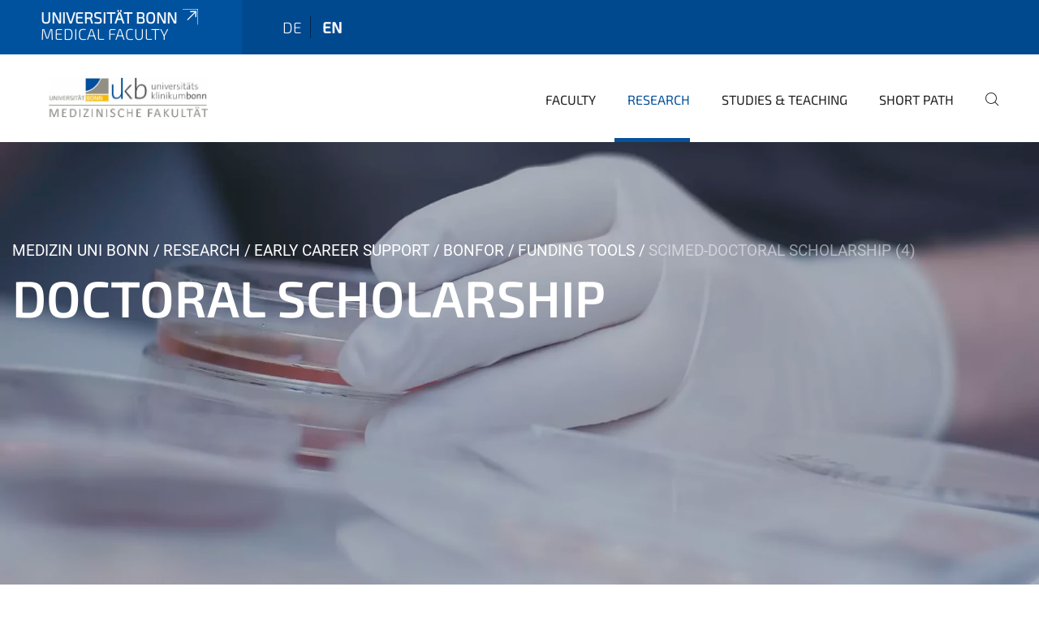

--- FILE ---
content_type: text/html;charset=utf-8
request_url: https://www.medfak.uni-bonn.de/en/research/research-funding/bonfor/funding-tools/scimed-promotionststipendium-4?set_language=en
body_size: 18270
content:
<!DOCTYPE html>
<html xmlns="http://www.w3.org/1999/xhtml" lang="en" xml:lang="en">
<head><meta http-equiv="Content-Type" content="text/html; charset=UTF-8" /><link rel="alternate" hreflang="en" href="https://www.medfak.uni-bonn.de/en/research/research-funding/bonfor/funding-tools/scimed-promotionststipendium-4" /><link rel="alternate" hreflang="de" href="https://www.medfak.uni-bonn.de/de/forschung/forschungsfoerderung/bonfor/foerderinstrumente/scimed-promotionststipendium-4" /><link data-head-resource="1" rel="stylesheet" href="/++theme++barceloneta/css/barceloneta.min.css" /><link data-head-resource="1" rel="stylesheet" type="text/css" href="/++theme++unibonn.theme/css/style.css?tag=21-01-2026_12-15-44" /><link rel="canonical" href="https://www.medfak.uni-bonn.de/en/research/research-funding/bonfor/funding-tools/scimed-promotionststipendium-4" /><link rel="preload icon" type="image/vnd.microsoft.icon" href="https://www.medfak.uni-bonn.de/en/favicon.ico" /><link rel="mask-icon" href="https://www.medfak.uni-bonn.de/en/favicon.ico" /><link href="https://www.medfak.uni-bonn.de/en/@@search" rel="search" title="Search this site" /><link data-bundle="easyform" href="https://www.medfak.uni-bonn.de/++webresource++b6e63fde-4269-5984-a67a-480840700e9a/++resource++easyform.css" media="all" rel="stylesheet" type="text/css" /><link data-bundle="multilingual" href="https://www.medfak.uni-bonn.de/++webresource++f30a16e6-dac4-5f5f-a036-b24364abdfc8/++resource++plone.app.multilingual.stylesheet/multilingual.css" media="all" rel="stylesheet" type="text/css" /><link data-bundle="plone-fullscreen" href="https://www.medfak.uni-bonn.de/++webresource++ac83a459-aa2c-5a45-80a9-9d3e95ae0847/++plone++static/plone-fullscreen/fullscreen.css" media="all" rel="stylesheet" type="text/css" /><script async="True" data-bundle="plone-fullscreen" integrity="sha384-yAbXscL0aoE/0AkFhaGNz6d74lDy9Cz7PXfkWNqRnFm0/ewX0uoBBoyPBU5qW7Nr" src="https://www.medfak.uni-bonn.de/++webresource++6aa4c841-faf5-51e8-8109-90bd97e7aa07/++plone++static/plone-fullscreen/fullscreen.js"></script><script data-bundle="plone" integrity="sha384-6Wh7fW8sei4bJMY3a6PIfr5jae6gj9dIadjpiDZBJsr9pJ5gW0bsg0IzoolcL3H0" src="https://www.medfak.uni-bonn.de/++webresource++cff93eba-89cf-5661-8beb-464cc1d0cbc7/++plone++static/bundle-plone/bundle.min.js"></script><script type="text/javascript">
var _paq = window._paq || [];
/* tracker methods like "setCustomDimension" should be called before "trackPageView" */
_paq.push(['trackPageView']);
_paq.push(['enableLinkTracking']);
(function() {
var u="https://webstat.hrz.uni-bonn.de/";
_paq.push(['setTrackerUrl', u+'matomo.php']);
_paq.push(['setSiteId', '77']);
var d=document, g=d.createElement('script'), s=d.getElementsByTagName('script')[0];
g.type='text/javascript'; g.async=true; g.defer=true; g.src=u+'matomo.js'; s.parentNode.insertBefore(g,s);
})();
</script><script data-head-resource="1" src="/++theme++unibonn.theme/js/libs.js?tag=21-01-2026_12-16-16"></script><script data-head-resource="1" src="/++theme++unibonn.theme/js/script.js?tag=21-01-2026_12-16-16"></script>
  <meta charset="utf-8"><meta charset="utf-8" /><meta name="twitter:card" content="summary" /><meta property="og:site_name" content="Medizinische Fakultät Bonn" /><meta property="og:title" content="SciMed-Doctoral Scholarship (4)" /><meta property="og:type" content="website" /><meta property="og:description" content="" /><meta property="og:url" content="https://www.medfak.uni-bonn.de/en/research/research-funding/bonfor/funding-tools/scimed-promotionststipendium-4" /><meta property="og:image" content="https://www.medfak.uni-bonn.de/++resource++plone-logo.svg" /><meta property="og:image:type" content="image/svg+xml" /><meta name="viewport" content="width=device-width, initial-scale=1.0" /><meta name="google-site-verification" content="NVW5YTBjk8qBgd1p6insNbE-5feS2o34MVXkVE3noAY" /><meta name="generator" content="Plone - https://plone.org/" /></meta>
  <meta http-equiv="X-UA-Compatible" content="IE=edge"><meta charset="utf-8" /><meta name="twitter:card" content="summary" /><meta property="og:site_name" content="Medizinische Fakultät Bonn" /><meta property="og:title" content="SciMed-Doctoral Scholarship (4)" /><meta property="og:type" content="website" /><meta property="og:description" content="" /><meta property="og:url" content="https://www.medfak.uni-bonn.de/en/research/research-funding/bonfor/funding-tools/scimed-promotionststipendium-4" /><meta property="og:image" content="https://www.medfak.uni-bonn.de/++resource++plone-logo.svg" /><meta property="og:image:type" content="image/svg+xml" /><meta name="viewport" content="width=device-width, initial-scale=1.0" /><meta name="google-site-verification" content="NVW5YTBjk8qBgd1p6insNbE-5feS2o34MVXkVE3noAY" /><meta name="generator" content="Plone - https://plone.org/" /></meta>
  <meta name="viewport" content="width=device-width, initial-scale=1"><meta charset="utf-8" /><meta name="twitter:card" content="summary" /><meta property="og:site_name" content="Medizinische Fakultät Bonn" /><meta property="og:title" content="SciMed-Doctoral Scholarship (4)" /><meta property="og:type" content="website" /><meta property="og:description" content="" /><meta property="og:url" content="https://www.medfak.uni-bonn.de/en/research/research-funding/bonfor/funding-tools/scimed-promotionststipendium-4" /><meta property="og:image" content="https://www.medfak.uni-bonn.de/++resource++plone-logo.svg" /><meta property="og:image:type" content="image/svg+xml" /><meta name="viewport" content="width=device-width, initial-scale=1.0" /><meta name="google-site-verification" content="NVW5YTBjk8qBgd1p6insNbE-5feS2o34MVXkVE3noAY" /><meta name="generator" content="Plone - https://plone.org/" /></meta>
  <title>SciMed-Doctoral Scholarship (4) — Medical Faculty</title>
</head>
<body id="visual-portal-wrapper" class="col-content frontend icons-on navigation-theme-navigation_default portaltype-tilepage section-research site-en subsection-research-funding subsection-research-funding-bonfor subsection-research-funding-bonfor-funding-tools template-view thumbs-on userrole-anonymous viewpermission-view view-mode is-tilepage is-default-page" dir="ltr" data-base-url="https://www.medfak.uni-bonn.de/en/research/research-funding/bonfor/funding-tools/scimed-promotionststipendium-4" data-view-url="https://www.medfak.uni-bonn.de/en/research/research-funding/bonfor/funding-tools/scimed-promotionststipendium-4" data-portal-url="https://www.medfak.uni-bonn.de" data-i18ncatalogurl="https://www.medfak.uni-bonn.de/plonejsi18n" data-lazy_loading_image_scales="[{&quot;id&quot;: &quot;large&quot;, &quot;value&quot;: 768}, {&quot;id&quot;: &quot;preview&quot;, &quot;value&quot;: 400}, {&quot;id&quot;: &quot;mini&quot;, &quot;value&quot;: 200}, {&quot;id&quot;: &quot;thumb&quot;, &quot;value&quot;: 128}, {&quot;id&quot;: &quot;tile&quot;, &quot;value&quot;: 64}, {&quot;id&quot;: &quot;icon&quot;, &quot;value&quot;: 32}, {&quot;id&quot;: &quot;listing&quot;, &quot;value&quot;: 16}]" data-pat-pickadate="{&quot;date&quot;: {&quot;selectYears&quot;: 200}, &quot;time&quot;: {&quot;interval&quot;: 5 } }" data-pat-plone-modal="{&quot;actionOptions&quot;: {&quot;displayInModal&quot;: false}}"><div class="outer-wrapper">
    <div class="inner-wrapper">

      <div id="fontfamilies">
  <style>@font-face{font-family:'testfont';src: url('https://www.medfak.uni-bonn.de/font-families/default-fonts/view/++widget++form.widgets.file_eot/@@download');src: url('https://www.medfak.uni-bonn.de/font-families/default-fonts/view/++widget++form.widgets.file_eot/@@download') format('embedded-opentype'),url('https://www.medfak.uni-bonn.de/font-families/default-fonts/view/++widget++form.widgets.file_svg/@@download') format('svg'),url('https://www.medfak.uni-bonn.de/font-families/default-fonts/view/++widget++form.widgets.file_woff/@@download') format('woff'),url('https://www.medfak.uni-bonn.de/font-families/default-fonts/view/++widget++form.widgets.file_ttf/@@download') format('truetype');font-weight:normal;font-style:normal;}.testfont-icon-home:before{content:"\e902";font-family:testfont}.testfont-icon-pencil:before{content:"\e905";font-family:testfont}.testfont-icon-music:before{content:"\e911";font-family:testfont}.testfont-icon-bell:before{content:"\e951";font-family:testfont}
@font-face{font-family:'uni-bonn';src: url('https://www.medfak.uni-bonn.de/font-families/unibonn-fonts/view/++widget++form.widgets.file_eot/@@download');src: url('https://www.medfak.uni-bonn.de/font-families/unibonn-fonts/view/++widget++form.widgets.file_eot/@@download') format('embedded-opentype'),url('https://www.medfak.uni-bonn.de/font-families/unibonn-fonts/view/++widget++form.widgets.file_svg/@@download') format('svg'),url('https://www.medfak.uni-bonn.de/font-families/unibonn-fonts/view/++widget++form.widgets.file_woff/@@download') format('woff'),url('https://www.medfak.uni-bonn.de/font-families/unibonn-fonts/view/++widget++form.widgets.file_ttf/@@download') format('truetype');font-weight:normal;font-style:normal;}.uni-bonn-icon-arrow-down:before{content:"\e900";font-family:uni-bonn}.uni-bonn-icon-arrow-top:before{content:"\e901";font-family:uni-bonn}.uni-bonn-icon-close:before{content:"\e902";font-family:uni-bonn}.uni-bonn-icon-arrow-right:before{content:"\e903";font-family:uni-bonn}.uni-bonn-icon-arrow-left:before{content:"\e904";font-family:uni-bonn}.uni-bonn-icon-external:before{content:"\e905";font-family:uni-bonn}.uni-bonn-icon-search:before{content:"\e906";font-family:uni-bonn}.uni-bonn-icon-whatsapp-outline:before{content:"\e907";font-family:uni-bonn}.uni-bonn-icon-whatsapp:before{content:"\e908";font-family:uni-bonn}.uni-bonn-icon-youtube:before{content:"\e909";font-family:uni-bonn}.uni-bonn-icon-youtube-outline:before{content:"\e90a";font-family:uni-bonn}.uni-bonn-icon-instagram:before{content:"\e90b";font-family:uni-bonn}.uni-bonn-icon-instagram-outline:before{content:"\e90c";font-family:uni-bonn}.uni-bonn-icon-linkedin:before{content:"\e90d";font-family:uni-bonn}.uni-bonn-icon-linkedin-outline:before{content:"\e90e";font-family:uni-bonn}.uni-bonn-icon-xing:before{content:"\e90f";font-family:uni-bonn}.uni-bonn-icon-xing-outline:before{content:"\e910";font-family:uni-bonn}.uni-bonn-icon-twitter:before{content:"\e911";font-family:uni-bonn}.uni-bonn-icon-twitter-outline:before{content:"\e912";font-family:uni-bonn}.uni-bonn-icon-facebook:before{content:"\e913";font-family:uni-bonn}.uni-bonn-icon-facebook-outline:before{content:"\e914";font-family:uni-bonn}.uni-bonn-icon-navigation:before{content:"\e915";font-family:uni-bonn}.uni-bonn-icon-phone-book:before{content:"\e917";font-family:uni-bonn}.uni-bonn-icon-information:before{content:"\e918";font-family:uni-bonn}.uni-bonn-icon-checkbox:before{content:"\e919";font-family:uni-bonn}.uni-bonn-icon-filter-kachel:before{content:"\e91a";font-family:uni-bonn}.uni-bonn-icon-filter:before{content:"\e91b";font-family:uni-bonn}.uni-bonn-icon-filter-liste:before{content:"\e91c";font-family:uni-bonn}.uni-bonn-icon-delete:before{content:"\e91d";font-family:uni-bonn}.uni-bonn-icon-filter-liste-inaktiv:before{content:"\e91e";font-family:uni-bonn}.uni-bonn-icon-cheackbox-aktiv:before{content:"\e91f";font-family:uni-bonn}.uni-bonn-icon-filter-kachel-aktiv:before{content:"\e920";font-family:uni-bonn}.uni-bonn-icon-event:before{content:"\e921";font-family:uni-bonn}.uni-bonn-icon-video:before{content:"\e922";font-family:uni-bonn}.uni-bonn-icon-phone:before{content:"\e923";font-family:uni-bonn}.uni-bonn-icon-fax:before{content:"\e924";font-family:uni-bonn}.uni-bonn-icon-link:before{content:"\e925";font-family:uni-bonn}.uni-bonn-icon-download:before{content:"\e926";font-family:uni-bonn}.uni-bonn-icon-print:before{content:"\e927";font-family:uni-bonn}.uni-bonn-icon-x:before{content:"\e928";font-family:uni-bonn}.uni-bonn-icon-x-outline:before{content:"\e929";font-family:uni-bonn}.uni-bonn-icon-bluesky:before{content:"\e92a";font-family:uni-bonn}.uni-bonn-icon-bluesky-outline:before{content:"\e92b";font-family:uni-bonn}.uni-bonn-icon-location-2:before{content:"\e916";font-family:uni-bonn}.uni-bonn-icon-mastodon:before{content:"\e92c";font-family:uni-bonn}.uni-bonn-icon-mastodon-outline:before{content:"\e92d";font-family:uni-bonn}
@font-face{font-family:'Uni-Bonn-official';src: url('https://www.medfak.uni-bonn.de/font-families/uni-bonn-official/view/++widget++form.widgets.file_eot/@@download');src: url('https://www.medfak.uni-bonn.de/font-families/uni-bonn-official/view/++widget++form.widgets.file_eot/@@download') format('embedded-opentype'),url('https://www.medfak.uni-bonn.de/font-families/uni-bonn-official/view/++widget++form.widgets.file_svg/@@download') format('svg'),url('https://www.medfak.uni-bonn.de/font-families/uni-bonn-official/view/++widget++form.widgets.file_woff/@@download') format('woff'),url('https://www.medfak.uni-bonn.de/font-families/uni-bonn-official/view/++widget++form.widgets.file_ttf/@@download') format('truetype');font-weight:normal;font-style:normal;}.Uni-Bonn-official-icon-fakten-zahlen:before{content:"\e900";font-family:Uni-Bonn-official}.Uni-Bonn-official-icon-forschung:before{content:"\e901";font-family:Uni-Bonn-official}.Uni-Bonn-official-icon-informationen:before{content:"\e902";font-family:Uni-Bonn-official}.Uni-Bonn-official-icon-orientierung:before{content:"\e903";font-family:Uni-Bonn-official}.Uni-Bonn-official-icon-transfer:before{content:"\e904";font-family:Uni-Bonn-official}.Uni-Bonn-official-icon-promotion:before{content:"\e905";font-family:Uni-Bonn-official}.Uni-Bonn-official-icon-hochschulsport:before{content:"\e906";font-family:Uni-Bonn-official}.Uni-Bonn-official-icon-it:before{content:"\e907";font-family:Uni-Bonn-official}.Uni-Bonn-official-icon-argelander:before{content:"\e908";font-family:Uni-Bonn-official}.Uni-Bonn-official-icon-diversity:before{content:"\e909";font-family:Uni-Bonn-official}.Uni-Bonn-official-icon-sprache:before{content:"\e90a";font-family:Uni-Bonn-official}.Uni-Bonn-official-icon-veranstaltung:before{content:"\e90b";font-family:Uni-Bonn-official}.Uni-Bonn-official-icon-studieren:before{content:"\e90c";font-family:Uni-Bonn-official}.Uni-Bonn-official-icon-ranking:before{content:"\e90d";font-family:Uni-Bonn-official}.Uni-Bonn-official-icon-beratung:before{content:"\e90e";font-family:Uni-Bonn-official}.Uni-Bonn-official-icon-foerderung:before{content:"\e90f";font-family:Uni-Bonn-official}.Uni-Bonn-official-icon-qualitaetssicherung:before{content:"\e910";font-family:Uni-Bonn-official}.Uni-Bonn-official-icon-lernplattform:before{content:"\e911";font-family:Uni-Bonn-official}.Uni-Bonn-official-icon-alumni:before{content:"\e912";font-family:Uni-Bonn-official}.Uni-Bonn-official-icon-postdocs:before{content:"\e913";font-family:Uni-Bonn-official}.Uni-Bonn-official-icon-strategie:before{content:"\e914";font-family:Uni-Bonn-official}.Uni-Bonn-official-icon-lehre:before{content:"\e91c";font-family:Uni-Bonn-official}.Uni-Bonn-official-icon-exellenz:before{content:"\e91d";font-family:Uni-Bonn-official}.Uni-Bonn-official-icon-multiplikatoren:before{content:"\e91e";font-family:Uni-Bonn-official}.Uni-Bonn-official-icon-kontakt:before{content:"\e91f";font-family:Uni-Bonn-official}.Uni-Bonn-official-icon-ort:before{content:"\e920";font-family:Uni-Bonn-official}.Uni-Bonn-official-icon-international:before{content:"\e921";font-family:Uni-Bonn-official}.Uni-Bonn-official-icon-sprechstunde:before{content:"\e922";font-family:Uni-Bonn-official}.Uni-Bonn-official-icon-fortbildung:before{content:"\e923";font-family:Uni-Bonn-official}.Uni-Bonn-official-icon-bibliothek:before{content:"\e924";font-family:Uni-Bonn-official}.Uni-Bonn-official-icon-oeffnungszeiten:before{content:"\e925";font-family:Uni-Bonn-official}.Uni-Bonn-official-icon-auszeichnungen:before{content:"\e926";font-family:Uni-Bonn-official}.Uni-Bonn-official-icon-unie915:before{content:"\e915";font-family:Uni-Bonn-official}.Uni-Bonn-official-icon-unie916:before{content:"\e916";font-family:Uni-Bonn-official}.Uni-Bonn-official-icon-unie917:before{content:"\e917";font-family:Uni-Bonn-official}.Uni-Bonn-official-icon-unie918:before{content:"\e918";font-family:Uni-Bonn-official}.Uni-Bonn-official-icon-unie919:before{content:"\e919";font-family:Uni-Bonn-official}.Uni-Bonn-official-icon-unie91a:before{content:"\e91a";font-family:Uni-Bonn-official}.Uni-Bonn-official-icon-unie91b:before{content:"\e91b";font-family:Uni-Bonn-official}.Uni-Bonn-official-icon-transfer-puzzle:before{content:"\e927";font-family:Uni-Bonn-official}.Uni-Bonn-official-icon-transfer-arrow:before{content:"\e928";font-family:Uni-Bonn-official}</style>
</div>
      

      <div id="unibonn-topbar" class="unibonn-institute-topbar show-title">
    <div class="container">
        <div class="row">
            <div class="col-md-9" id="topbar-left-wrapper">
                <div id="unibonn-institute-portalname">
                    
                        
                        <p id="unibonn-title"><a href="https://www.uni-bonn.de">Universität Bonn</a></p>
                    
                    <p id="institute-title">Medical Faculty</p>
                </div>
                <div id="language-selector">
                    
  <ul class="languageselector">
    
      <li class=" language-de">
        <a href="https://www.medfak.uni-bonn.de/@@multilingual-selector/9a3ced0f6e454c559e5676702020569b/de?set_language=de" title="Deutsch">
          
          de
        </a>
      </li>
    
      <li class="currentLanguage  language-en">
        <a href="https://www.medfak.uni-bonn.de/@@multilingual-selector/9a3ced0f6e454c559e5676702020569b/en?set_language=en" title="English">
          
          en
        </a>
      </li>
    
  </ul>


                </div>
            </div>
            <div class="col-md-3" id="topbar-right-wrapper">
                
  

            </div>
        </div>
    </div>
</div>

      <header id="company-header" class="unibonn">

    <div class="header-template-0 header-image-size-1">
      <div class="container">
        <div id="company-topbar" class="container has-leadimage">
          
  <div id="company-logo">
    
      <a class="portal-logo logo_desktop" href="https://www.medfak.uni-bonn.de/en" title="Medizinische Fakultät Bonn">
        <img alt="Medizinische Fakultät Bonn" title="Medizinische Fakultät Bonn" src="https://www.medfak.uni-bonn.de/en/@@logo?logo_type=logo_desktop" />
      </a>
    
      <a class="portal-logo logo_mobile" href="https://www.medfak.uni-bonn.de/en" title="Medizinische Fakultät Bonn">
        <img alt="Medizinische Fakultät Bonn" title="Medizinische Fakultät Bonn" src="https://www.medfak.uni-bonn.de/en/@@logo?logo_type=logo_mobile" />
      </a>
    
      <a class="portal-logo logo_mobile_navigation" href="https://www.medfak.uni-bonn.de/en" title="Medizinische Fakultät Bonn">
        <img alt="Medizinische Fakultät Bonn" title="Medizinische Fakultät Bonn" src="https://www.medfak.uni-bonn.de/en/@@logo?logo_type=logo_mobile_navigation" />
      </a>
    
  </div>

          
  <div class="language-selector-container">
    <div class="language-selector">
      
        
      
        <div>
          <span class="text">en</span>
          <span class="icon interaktiv-icon-basetilestheme-arrow-top"></span>
        </div>
      
      <ul class="lang-dropdown">
        <li class="">
          <a href="https://www.medfak.uni-bonn.de/@@multilingual-selector/9a3ced0f6e454c559e5676702020569b/de?set_language=de">de</a>
        </li>
        <li class="selected">
          <a href="https://www.medfak.uni-bonn.de/@@multilingual-selector/9a3ced0f6e454c559e5676702020569b/en?set_language=en">en</a>
        </li>
      </ul>
    </div>
  </div>

          <div id="navigation-overlay"></div>
          

  <div class="sidenavigation-links">
    <button id="toggle-navigation" class="sidenavigation-link" aria-label="Toggle Navigation">
      <i class="icon-unibonn-navigation"></i>
    </button>
    
  </div>

  
    <div id="company-navigation-main" class="desktop">
      <nav class="main-navigation">
        
  <ul class="main-navigation-sections">
    
      <li class="section-0 has-subsections">
        <a class="has-subsections" href="https://www.medfak.uni-bonn.de/en/faculty" data-uid="bc112fa396da4659b2f62f0e8c81f792">
          Faculty
        </a>
      </li>
    
      <li class="section-0 in-path has-subsections">
        <a class="has-subsections" href="https://www.medfak.uni-bonn.de/en/research" data-uid="4df1709490ba411098bb701f21b2b435">
          Research
        </a>
      </li>
    
      <li class="section-0 has-subsections">
        <a class="has-subsections" href="https://www.medfak.uni-bonn.de/en/studies-teaching" data-uid="cb9748a672da4f3d9d168be131016ce5">
          Studies &amp; Teaching
        </a>
      </li>
    
      <li class="section-0">
        <a class="" href="https://www.medfak.uni-bonn.de/en/short-path" data-uid="84a5007a60c54888b1848b4de15b4946">
          Short Path
        </a>
      </li>
    
    
        <li class="search">
          <a href="https://www.medfak.uni-bonn.de/en/search" title="search">
            <i class="icon-unibonn icon-unibonn-search"></i>
          </a>
        </li>
    
  </ul>

      </nav>
    </div>

    <div id="company-navigation" class="menu">
      <button class="close-navigation-menu close-desktop-navigation" aria-label="close">
        <i class="icon-unibonn-close"></i>
      </button>

      <div id="navigation-menu-header">
        
          <a class="portal-logo logo_mobile_menu" href="https://www.medfak.uni-bonn.de/en" title="Medizinische Fakultät Bonn">
            <img alt="Medizinische Fakultät Bonn" title="Medizinische Fakultät Bonn" src="https://www.medfak.uni-bonn.de/en/@@logo?logo_type=logo_mobile_navigation" />
          </a>
        

        <ul class="navigation-menu-header-actions">
          
            <li>
              <a class="open-search" href="https://www.medfak.uni-bonn.de/en/search" title="search">
                <i class="icon-unibonn icon-unibonn-search"></i>
              </a>
            </li>
          
          <li>
            <a class="close-navigation-menu" id="close-navigation" title="close">
              <i class="icon-unibonn-navigation"></i>
            </a>
          </li>
        </ul>
      </div>

      <div class="searchbar">
        <form action="https://www.medfak.uni-bonn.de/en/search">
          <button class="start-search" aria-label="Start Search"><i class="left icon-unibonn icon-unibonn-search"></i>
          </button>
          <input class="search-input" type="text" name="SearchableText" aria-label="Search" />
          <button class="clear-search" aria-label="Clear Search"><i class="icon-unibonn icon-unibonn-close"></i>
          </button>
        </form>
      </div>

      <nav class="main-navigation">
        <div class="navigation-level">
          <div class="spinner" style="display: block"></div>
        </div>
      </nav>

    </div>
  

        </div>
      </div>
      
  <div id="company-leadimage" data-editmode="false">
    <div class="slider-wrapper" data-duration="2000" data-effect="header-slider-effect-fade" data-autoplay="True">

      
        <div class="slide">

          <!--? IMAGE -->
          <div class="image lazy-load-scaled-slideimage" data-base_url="https://www.medfak.uni-bonn.de/de/forschung/forschungsfoerderung/bonfor/medien/header/ag-kalff-labor-0848.webp/@@images/image" data-image_dimensions="{'width': 1920, 'height': 1276}" data-image_scalable="true" style="background-position: 50.0000% 50.0000%;">
          </div>

          <!--? VIDEO -->
          

          

          <div class="overlay" style=""></div>
          <div class="overlay " style="background-color: rgba(26,24,27,0.3)"></div>

          <div class="information-container" style="">
              
              <div class="information">
                <nav class="breadcrumbs">
  <span id="breadcrumbs-you-are-here" class="hiddenStructure">You are here:</span>

  <ol aria-labelledby="breadcrumbs-you-are-here">
    <li id="breadcrumbs-home">
      <a href="https://www.medfak.uni-bonn.de/en">Medizin Uni Bonn</a>
    </li>
    <li id="breadcrumbs-1">
      
        <a href="https://www.medfak.uni-bonn.de/en/research">Research</a>
        
      
    </li>
    <li id="breadcrumbs-2">
      
        <a href="https://www.medfak.uni-bonn.de/en/research/research-funding">Early Career Support</a>
        
      
    </li>
    <li id="breadcrumbs-3">
      
        <a href="https://www.medfak.uni-bonn.de/en/research/research-funding/bonfor">BONFOR</a>
        
      
    </li>
    <li id="breadcrumbs-4">
      
        <a href="https://www.medfak.uni-bonn.de/en/research/research-funding/bonfor/funding-tools">Funding Tools</a>
        
      
    </li>
    <li id="breadcrumbs-5">
      
        
        <span id="breadcrumbs-current">SciMed-Doctoral Scholarship (4)</span>
      
    </li>
  </ol>
</nav>
                <div class="title">
                  Doctoral Scholarship
                </div>
                
                
                  
                
                
              </div>
            </div>

          <div class="copyright">© Johann F. Saba / UKB</div>

        </div>
      
    </div>

    

    <div class="navigation-container">
      <div class="slider-navigation">
        <button class="slick-prev previous" aria-label="Previous">
          <i class="interaktiv-icon-basetilestheme-back"></i>
        </button>
        <button class="slick-next next" aria-label="Next">
          <i class="interaktiv-icon-basetilestheme-arrow-right"></i>
        </button>
      </div>
    </div>

    <div class="header-border"></div>

    
      
    

    <script>setupLeadimageSlider()</script>
  </div>

    </div>

  </header>

      <div id="anchors"></div>

      <div id="company-content" class="container-fluid main-content-wrapper">
        <div class="row status-message-row set-max-width">
          <aside id="global_statusmessage" class="container">
      

      <div>
      </div>
    </aside>
        </div>
        
        <main id="main-container" class="row">
          <div id="column1-container"></div>
          <div class="col-xs-12 col-sm-12 no-padding">
              <article id="content">

            

              <header>

                <div id="viewlet-above-content-title">
</div>

                
  


                <div id="viewlet-below-content-title">
</div>

                
  


                <div id="viewlet-below-content-description"></div>

              </header>

              <div id="viewlet-above-content-body"></div>

              <div id="content-core">
                
  

    <div id="tile-page-content" data-tinymce="" data-lazy-validation-errors="{}" data-placeholder-info="Placeholderimage">

      <div class="tile-page" data-url="https://www.medfak.uni-bonn.de/en/research/research-funding/bonfor/funding-tools/scimed-promotionststipendium-4" data-uid="7d33370048d24dfa878e1a307933621c">
        <div class="tile-rows-wrapper">

          

          
            
              


<div id="fohcvuuy3zcy" class="tile-row columns-1 tile-row-dynamic-content-width break-on-tablet break-on-mobile default-direction" style="margin-top:0px;margin-bottom:0px;padding-top:30px;padding-bottom:30px;padding-left:0px;padding-right:0px;" data-uid="fohcvuuy3zcy" data-url="https://www.medfak.uni-bonn.de/en/research/research-funding/bonfor/funding-tools/scimed-promotionststipendium-4" data-position="0" data-portal_type="TileRowCT">

  

  <div class="background-options">

  
    <div class="background-color" style="background-color:#F1F3F7"></div>
  
  
  
  
  

</div>

  <div class="tiles-wrapper">
    
      

  <div id="4ihvanylyekf" data-uid="4ihvanylyekf" data-url="https://www.medfak.uni-bonn.de/en/research/research-funding/bonfor/funding-tools/scimed-promotionststipendium-4" class="tile-valign-top tile tile-frame" style="margin-left:0px;margin-right:0px;margin-top:0px;margin-bottom:0px;padding-left:0px;padding-right:0px;padding-top:0px;padding-bottom:0px;" data-jsinit="" data-gridsize="12">

    

    <div class="background-options">

  
  
  
  
  

</div>

    <span></span>
    <div class="tile-content">
    <div class="tile-rows-wrapper">
      
        


<div id="n6wrx3quiiu0" class="tile-row columns-1 tile-row-dynamic-content-width break-on-tablet break-on-mobile default-direction" style="margin-top:0px;margin-bottom:0px;padding-top:0px;padding-bottom:0px;padding-left:0px;padding-right:0px;" data-uid="n6wrx3quiiu0" data-url="https://www.medfak.uni-bonn.de/en/research/research-funding/bonfor/funding-tools/scimed-promotionststipendium-4" data-position="0" data-portal_type="TileRowCT">

  

  <div class="background-options">

  
  
  
  
  

</div>

  <div class="tiles-wrapper">
    
      
  <div id="wd1jrvkkhcm8" data-uid="wd1jrvkkhcm8" data-url="https://www.medfak.uni-bonn.de/en/research/research-funding/bonfor/funding-tools/scimed-promotionststipendium-4" class="tile-valign-stretch tile tile-spacer" style="margin-left:0px;margin-right:0px;margin-top:0px;margin-bottom:0px;padding-left:0px;padding-right:0px;padding-top:0px;padding-bottom:0px;" data-jsinit="setupTileSpacer" data-gridsize="12">

    

    

    <span></span>
    <div class="tile-content">
    <div class="tile-spacer-wrapper" style="height: 20px;">
    </div>
  </div>
    <span></span>

    
  


  </div>


    
  </div>

  

</div>




      
        


<div id="0oz8g1t7ux9z" class="tile-row columns-1 tile-row-dynamic-content-width break-on-tablet break-on-mobile default-direction" style="margin-top:0px;margin-bottom:0px;padding-top:0px;padding-bottom:0px;padding-left:0px;padding-right:0px;" data-uid="0oz8g1t7ux9z" data-url="https://www.medfak.uni-bonn.de/en/research/research-funding/bonfor/funding-tools/scimed-promotionststipendium-4" data-position="0" data-portal_type="TileRowCT">

  

  <div class="background-options">

  
  
  
  
  

</div>

  <div class="tiles-wrapper">
    
      
  <div id="z5kiingdqpip" data-uid="z5kiingdqpip" data-url="https://www.medfak.uni-bonn.de/en/research/research-funding/bonfor/funding-tools/scimed-promotionststipendium-4" class="tile-valign-top tile tile-text text-nocolor" style="margin-left:0px;margin-right:0px;margin-top:0px;margin-bottom:0px;padding-left:0px;padding-right:0px;padding-top:0px;padding-bottom:0px;" data-jsinit="setupTileText" data-gridsize="12">

    

    <div class="background-options">

  
  
  
  
  

</div>

    <span></span>
    <div class="tile-content ">
    <p><strong>Funding Instrument 4</strong></p>
    
  </div>
    <span></span>

    
  


  </div>

    
  </div>

  

</div>




      
        


<div id="miu8ndoh5k0k" class="tile-row columns-3 tile-row-dynamic-content-width break-on-tablet break-on-mobile default-direction" style="margin-top:0px;margin-bottom:0px;padding-top:0px;padding-bottom:0px;padding-left:0px;padding-right:0px;" data-uid="miu8ndoh5k0k" data-url="https://www.medfak.uni-bonn.de/en/research/research-funding/bonfor/funding-tools/scimed-promotionststipendium-4" data-position="0" data-portal_type="TileRowCT">

  

  <div class="background-options">

  
  
  
  
  

</div>

  <div class="tiles-wrapper">
    
      
  <div id="rqaibpoc3z7j" data-uid="rqaibpoc3z7j" data-url="https://www.medfak.uni-bonn.de/en/research/research-funding/bonfor/funding-tools/scimed-promotionststipendium-4" class="tile-valign-top tile tile-subheadline text-nocolor" style="margin-left:0px;margin-right:0px;margin-top:0px;margin-bottom:0px;padding-left:0px;padding-right:0px;padding-top:0px;padding-bottom:0px;" data-jsinit="setupTileSubheadline" data-gridsize="7">

    

    <div class="background-options">

  
  
  
  
  

</div>

    <span></span>
    <div class="tile-content ">

    <h1 class="heading-tag header-h1 left " style="">
      SciMed-Doctoral Scholarship
    </h1>
    
    
    
    
    
  </div>
    <span></span>

    
  


  </div>


    
      

  <div id="qei9o28g1mnv" data-uid="qei9o28g1mnv" data-url="https://www.medfak.uni-bonn.de/en/research/research-funding/bonfor/funding-tools/scimed-promotionststipendium-4" class="tile-valign-top tile-halign-left tile tile-image" style="margin-left:20px;margin-right:0px;margin-top:0px;margin-bottom:0px;padding-left:0px;padding-right:0px;padding-top:0px;padding-bottom:20px;" data-jsinit="setupTileImage" data-gridsize="3">

    

    <div class="background-options">

  
  
  
  
  

</div>

    <span></span>
    <div class="tile-content " data-haslink="False">

    
      
  
    
        <div class="" style=" --image-height: 0; --image-height-mobile: 0;">
          <img src="" class="lazy-load-scaled-image" data-src="https://www.medfak.uni-bonn.de/de/forschung/forschungsfoerderung/bonfor/medien/0003.png/@@images/image" data-loader="customLoaderImage" data-base_url="https://www.medfak.uni-bonn.de/de/forschung/forschungsfoerderung/bonfor/medien/0003.png/images/image" data-size_id="" data-image_dimensions="{&quot;width&quot;: 2539, &quot;height&quot;: 857}" data-image_scalable="true" alt="SciMed Logo" height="857" width="2539" style="object-position: 50.0000% 50.0000%;" />
        </div>
      <div class="image-subtitle" style="text-align: left; color: #1A181B;">
        
        <span>© Uniklinikum Bonn</span>
      </div>
    
    
  

    

    

  </div>
    <span></span>

    
  
  
  


  </div>



    
      
  <div id="t2y2age4kdj4" data-uid="t2y2age4kdj4" data-url="https://www.medfak.uni-bonn.de/en/research/research-funding/bonfor/funding-tools/scimed-promotionststipendium-4" class="tile-valign-stretch tile tile-spacer" style="margin-left:0px;margin-right:0px;margin-top:0px;margin-bottom:0px;padding-left:0px;padding-right:0px;padding-top:0px;padding-bottom:0px;" data-jsinit="setupTileSpacer" data-gridsize="2">

    

    

    <span></span>
    <div class="tile-content">
    <div class="tile-spacer-wrapper" style="height: 50px;">
    </div>
  </div>
    <span></span>

    
  


  </div>


    
  </div>

  

</div>




      
        


<div id="4wiptulq6y58" class="tile-row columns-1 tile-row-dynamic-content-width break-on-tablet break-on-mobile default-direction" style="margin-top:0px;margin-bottom:0px;padding-top:0px;padding-bottom:0px;padding-left:0px;padding-right:0px;" data-uid="4wiptulq6y58" data-url="https://www.medfak.uni-bonn.de/en/research/research-funding/bonfor/funding-tools/scimed-promotionststipendium-4" data-position="0" data-portal_type="TileRowCT">

  

  <div class="background-options">

  
  
  
  
  

</div>

  <div class="tiles-wrapper">
    
      
  <div id="7prmmn9sdpc5" data-uid="7prmmn9sdpc5" data-url="https://www.medfak.uni-bonn.de/en/research/research-funding/bonfor/funding-tools/scimed-promotionststipendium-4" class="tile-valign-top tile tile-text text-nocolor custom-font-size custom-line-height" style="margin-left:0px;margin-right:20px;margin-top:0px;margin-bottom:0px;padding-left:0px;padding-right:0px;padding-top:0px;padding-bottom:20px;font-size:1.26rem;line-height:32px;" data-jsinit="setupTileText" data-gridsize="12">

    

    <div class="background-options">

  
  
  
  
  

</div>

    <span></span>
    <div class="tile-content ">
    <p>If the application is successful, the SciMed doctoral program offers structured doctoral training to become a Dr.med./Dr.med.dent. with doctoral supervision of the scholarship holders. This includes mentoring interviews as well as scientific supervision and evaluation (midterm and end-of-funding report).</p>
    
  </div>
    <span></span>

    
  


  </div>

    
  </div>

  

</div>




      
        


<div id="jvmxlkaz8af6" class="tile-row columns-1 tile-row-dynamic-content-width break-on-tablet break-on-mobile default-direction" style="margin-top:0px;margin-bottom:0px;padding-top:0px;padding-bottom:0px;padding-left:0px;padding-right:0px;" data-uid="jvmxlkaz8af6" data-url="https://www.medfak.uni-bonn.de/en/research/research-funding/bonfor/funding-tools/scimed-promotionststipendium-4" data-position="0" data-portal_type="TileRowCT">

  

  <div class="background-options">

  
  
  
  
  

</div>

  <div class="tiles-wrapper">
    
      
  <div id="241k22ehs9jj" data-uid="241k22ehs9jj" data-url="https://www.medfak.uni-bonn.de/en/research/research-funding/bonfor/funding-tools/scimed-promotionststipendium-4" class="tile-valign-top tile tile-text text-nocolor custom-font-size custom-line-height" style="margin-left:0px;margin-right:0px;margin-top:0px;margin-bottom:0px;padding-left:0px;padding-right:0px;padding-top:0px;padding-bottom:20px;font-size:1.05rem;line-height:32px;" data-jsinit="setupTileText" data-gridsize="12">

    

    <div class="background-options">

  
  
  
  
  

</div>

    <span></span>
    <div class="tile-content ">
    <div>
<p>The SciMed doctoral scholarship opens up the opportunity for scientifically highly motivated students of human medicine and dentistry to gain an early start in biomedical research with a challenging experimental doctoral thesis within the SciMed doctoral program of the Faculty of Medicine. The fellowship is funded by BONFOR grants. Purely clinically oriented scientific doctoral theses are also eligible for funding. The prerequisite is that the doctoral thesis is carried out at the Medical Faculty of Bonn and that the doctoral candidate is enrolled there.</p>
<p><strong>Since 2025, a scholarship from the Danielewski Foundation Fund has been awarded as part of the SciMed program.</strong></p>
</div>
    
  </div>
    <span></span>

    
  


  </div>

    
  </div>

  

</div>




      
        


<div id="1j71r4nimxjb" class="tile-row columns-1 tile-row-dynamic-content-width break-on-tablet break-on-mobile default-direction" style="margin-top:0px;margin-bottom:0px;padding-top:0px;padding-bottom:0px;padding-left:0px;padding-right:0px;" data-uid="1j71r4nimxjb" data-url="https://www.medfak.uni-bonn.de/en/research/research-funding/bonfor/funding-tools/scimed-promotionststipendium-4" data-position="0" data-portal_type="TileRowCT">

  

  <div class="background-options">

  
  
  
  
  

</div>

  <div class="tiles-wrapper">
    
      
  <div id="t48kh7gh4jvw" data-uid="t48kh7gh4jvw" data-url="https://www.medfak.uni-bonn.de/en/research/research-funding/bonfor/funding-tools/scimed-promotionststipendium-4" class="tile-valign-top tile-halign-left tile tile-button" style="margin-left:0px;margin-right:0px;margin-top:0px;margin-bottom:0px;padding-left:0px;padding-right:0px;padding-top:0px;padding-bottom:0px;" data-jsinit="" data-gridsize="12">

    

    <div class="background-options">

  
  
  
  
  

</div>

    <span></span>
    <div class="tile-content tile-button-content" style="color:#1A181B;color_hover:#FFFFFF;">

    <a class="button" style="border-top:1px #1A181B solid;border-right:1px #1A181B solid;border-bottom:1px #1A181B solid;border-left:1px #1A181B solid;background:rgba(0, 0, 0, 0);padding-top:15px;padding-bottom:15px;padding-left:40px;padding-right:40px;color:#1A181B;justify-content:center;" data-icon-orientation="left" onmouseout="adjustTileButtonStyling(this, 'border-top:1px #1A181B solid;border-right:1px #1A181B solid;border-bottom:1px #1A181B solid;border-left:1px #1A181B solid;background:rgba(0, 0, 0, 0);padding-top:15px;padding-bottom:15px;padding-left:40px;padding-right:40px;color:#1A181B;justify-content:center;', 'color:#1A181B;')" onmouseover="adjustTileButtonStyling(this, 'border-top:1px rgba(0, 0, 0, 0) solid;border-right:1px rgba(0, 0, 0, 0) solid;border-bottom:1px rgba(0, 0, 0, 0) solid;border-left:1px rgba(0, 0, 0, 0) solid;background:#07529A;padding-top:15px;padding-bottom:15px;padding-left:40px;padding-right:40px;color:#FFFFFF;justify-content:center;', 'color:#FFFFFF;')" target="_blank" href="https://www.medfak.uni-bonn.de/de/fakultaet/nachrichten/danielewski-stiftungsfonds-foerdert-diabetesforschung-an-der-medizinischen-fakultaet">
      
      <span>More information Danielewski Foundation Found</span>
    </a>

  </div>
    <span></span>

    
  


  </div>


    
  </div>

  

</div>




      
        


<div id="lveaszvj4mbe" class="tile-row columns-1 tile-row-dynamic-content-width break-on-tablet break-on-mobile default-direction" style="margin-top:0px;margin-bottom:0px;padding-top:0px;padding-bottom:0px;padding-left:0px;padding-right:0px;" data-uid="lveaszvj4mbe" data-url="https://www.medfak.uni-bonn.de/en/research/research-funding/bonfor/funding-tools/scimed-promotionststipendium-4" data-position="0" data-portal_type="TileRowCT">

  

  <div class="background-options">

  
  
  
  
  

</div>

  <div class="tiles-wrapper">
    
      
  <div id="1cx5ml53a2f9" data-uid="1cx5ml53a2f9" data-url="https://www.medfak.uni-bonn.de/en/research/research-funding/bonfor/funding-tools/scimed-promotionststipendium-4" class="tile-valign-stretch tile tile-spacer" style="margin-left:0px;margin-right:0px;margin-top:0px;margin-bottom:0px;padding-left:0px;padding-right:0px;padding-top:0px;padding-bottom:0px;" data-jsinit="setupTileSpacer" data-gridsize="12">

    

    

    <span></span>
    <div class="tile-content">
    <div class="tile-spacer-wrapper" style="height: 50px;">
    </div>
  </div>
    <span></span>

    
  


  </div>


    
  </div>

  

</div>




      
        


<div id="5nxcth0a826a" class="tile-row columns-1 tile-row-dynamic-content-width break-on-tablet break-on-mobile default-direction" style="margin-top:0px;margin-bottom:0px;padding-top:0px;padding-bottom:0px;padding-left:0px;padding-right:0px;" data-uid="5nxcth0a826a" data-url="https://www.medfak.uni-bonn.de/en/research/research-funding/bonfor/funding-tools/scimed-promotionststipendium-4" data-position="0" data-portal_type="TileRowCT">

  

  <div class="background-options">

  
  
  
  
  

</div>

  <div class="tiles-wrapper">
    
      
  <div id="i0e6zi6mmpmb" data-uid="i0e6zi6mmpmb" data-url="https://www.medfak.uni-bonn.de/en/research/research-funding/bonfor/funding-tools/scimed-promotionststipendium-4" class="tile-valign-top tile-halign-left tile tile-button" style="margin-left:0px;margin-right:0px;margin-top:0px;margin-bottom:0px;padding-left:0px;padding-right:0px;padding-top:0px;padding-bottom:0px;" data-jsinit="" data-gridsize="12">

    

    <div class="background-options">

  
  
  
  
  

</div>

    <span></span>
    <div class="tile-content tile-button-content" style="color:#1A181B;color_hover:#FFFFFF;">

    <a class="button" style="border-top:1px #1A181B solid;border-right:1px #1A181B solid;border-bottom:1px #1A181B solid;border-left:1px #1A181B solid;background:rgba(0, 0, 0, 0);padding-top:15px;padding-bottom:15px;padding-left:40px;padding-right:40px;color:#1A181B;justify-content:center;" data-icon-orientation="left" onmouseout="adjustTileButtonStyling(this, 'border-top:1px #1A181B solid;border-right:1px #1A181B solid;border-bottom:1px #1A181B solid;border-left:1px #1A181B solid;background:rgba(0, 0, 0, 0);padding-top:15px;padding-bottom:15px;padding-left:40px;padding-right:40px;color:#1A181B;justify-content:center;', 'color:#1A181B;')" onmouseover="adjustTileButtonStyling(this, 'border-top:1px rgba(0, 0, 0, 0) solid;border-right:1px rgba(0, 0, 0, 0) solid;border-bottom:1px rgba(0, 0, 0, 0) solid;border-left:1px rgba(0, 0, 0, 0) solid;background:#07529A;padding-top:15px;padding-bottom:15px;padding-left:40px;padding-right:40px;color:#FFFFFF;justify-content:center;', 'color:#FFFFFF;')" target="_self" href="#antrag">
      
      <span>Application &amp; Deadlines</span>
    </a>

  </div>
    <span></span>

    
  


  </div>


    
  </div>

  

</div>




      
    </div>
  </div>
    <span></span>

    
  
  
  


  </div>



    
  </div>

  

</div>




            
            
          
            
              


<div id="cp92kmpft72e" class="tile-row columns-2 tile-row-dynamic-content-width break-on-tablet break-on-mobile reverse-direction" style="margin-top:50px;margin-bottom:30px;padding-top:0px;padding-bottom:0px;padding-left:0px;padding-right:0px;" data-uid="cp92kmpft72e" data-url="https://www.medfak.uni-bonn.de/en/research/research-funding/bonfor/funding-tools/scimed-promotionststipendium-4" data-position="0" data-portal_type="TileRowCT">

  

  <div class="background-options">

  
  
  
  
  

</div>

  <div class="tiles-wrapper">
    
      

  <div id="mx75z2w97mju" data-uid="mx75z2w97mju" data-url="https://www.medfak.uni-bonn.de/en/research/research-funding/bonfor/funding-tools/scimed-promotionststipendium-4" class="tile-valign-center tile tile-frame" style="margin-left:0px;margin-right:20px;margin-top:0px;margin-bottom:0px;padding-left:0px;padding-right:0px;padding-top:0px;padding-bottom:0px;" data-jsinit="" data-gridsize="6">

    

    <div class="background-options">

  
  
  
  
  

</div>

    <span></span>
    <div class="tile-content">
    <div class="tile-rows-wrapper">
      
        


<div id="yc89u7v0i7tb" class="tile-row columns-1 tile-row-dynamic-content-width break-on-tablet break-on-mobile default-direction" style="margin-top:0px;margin-bottom:0px;padding-top:0px;padding-bottom:0px;padding-left:0px;padding-right:0px;" data-uid="yc89u7v0i7tb" data-url="https://www.medfak.uni-bonn.de/en/research/research-funding/bonfor/funding-tools/scimed-promotionststipendium-4" data-position="0" data-portal_type="TileRowCT">

  

  <div class="background-options">

  
  
  
  
  

</div>

  <div class="tiles-wrapper">
    
      
  <div id="kokwdg7sg6b9" data-uid="kokwdg7sg6b9" data-url="https://www.medfak.uni-bonn.de/en/research/research-funding/bonfor/funding-tools/scimed-promotionststipendium-4" class="tile-valign-center tile tile-text text-nocolor" style="margin-left:0px;margin-right:0px;margin-top:0px;margin-bottom:0px;padding-left:0px;padding-right:0px;padding-top:20px;padding-bottom:20px;" data-jsinit="setupTileText" data-gridsize="12">

    

    <div class="background-options">

  
  
  
  
  

</div>

    <span></span>
    <div class="tile-content ">
    <div><h2>For who?</h2>
<ul class="ul-theme">
<li class="ul-li-theme">Students of human medicine or dentistry</li>
</ul></div>
    
  </div>
    <span></span>

    
  


  </div>

    
  </div>

  

</div>




      
    </div>
  </div>
    <span></span>

    
  
  
  


  </div>



    
      

  <div id="ngzr7vm22864" data-uid="ngzr7vm22864" data-url="https://www.medfak.uni-bonn.de/en/research/research-funding/bonfor/funding-tools/scimed-promotionststipendium-4" class="tile-valign-center tile-halign-center tile tile-image" style="margin-left:20px;margin-right:0px;margin-top:0px;margin-bottom:0px;padding-left:0px;padding-right:0px;padding-top:0px;padding-bottom:0px;" data-jsinit="setupTileImage" data-gridsize="6">

    

    <div class="background-options">

  
  
  
  
  

</div>

    <span></span>
    <div class="tile-content " data-haslink="False">

    
      
  
    
        <div class="" style=" --image-height: 0; --image-height-mobile: 0;">
          <img src="" class="lazy-load-scaled-image" data-src="https://www.medfak.uni-bonn.de/de/forschung/forschungsfoerderung/bonfor/medien/header/ag-kalff-labor-0848.webp/@@images/image/leadimagesize" data-loader="customLoaderImage" data-base_url="https://www.medfak.uni-bonn.de/de/forschung/forschungsfoerderung/bonfor/medien/header/ag-kalff-labor-0848.webp/images/image" data-size_id="leadimagesize" data-image_dimensions="{&quot;width&quot;: 1920, &quot;height&quot;: 1080}" data-image_scalable="true" alt="AG-Kalff-Labor-0848.webp" height="1080" width="1920" style="object-position: 50.0000% 50.0000%;" />
        </div>
      <div class="image-subtitle" style="text-align: left;">
        
        <span>© Johann F. Saba / UKB</span>
      </div>
    
    
  

    

    

  </div>
    <span></span>

    
  
  
  


  </div>



    
  </div>

  

</div>




            
            
          
            
              


<div id="dtczuwg2rbe7" class="tile-row columns-1 tile-row-dynamic-content-width break-on-tablet break-on-mobile default-direction" style="margin-top:0px;margin-bottom:0px;padding-top:0px;padding-bottom:0px;padding-left:0px;padding-right:0px;" data-uid="dtczuwg2rbe7" data-url="https://www.medfak.uni-bonn.de/en/research/research-funding/bonfor/funding-tools/scimed-promotionststipendium-4" data-position="0" data-portal_type="TileRowCT">

  

  <div class="background-options">

  
  
  
  
  

</div>

  <div class="tiles-wrapper">
    
      
  <div id="fujqrwqykgmo" data-uid="fujqrwqykgmo" data-url="https://www.medfak.uni-bonn.de/en/research/research-funding/bonfor/funding-tools/scimed-promotionststipendium-4" class="tile-valign-top tile tile-subheadline text-nocolor" style="margin-left:0px;margin-right:0px;margin-top:0px;margin-bottom:0px;padding-left:0px;padding-right:0px;padding-top:0px;padding-bottom:5px;" data-jsinit="setupTileSubheadline" data-gridsize="12">

    

    <div class="background-options">

  
  
  
  
  

</div>

    <span></span>
    <div class="tile-content ">

    
    <h2 class="heading-tag header-h2 left " style="">
      Requirements
    </h2>
    
    
    
    
  </div>
    <span></span>

    
  


  </div>


    
  </div>

  

</div>




            
            
          
            
              


<div id="k1r1agam7i8m" class="tile-row columns-1 tile-row-dynamic-content-width break-on-tablet break-on-mobile default-direction" style="margin-top:0px;margin-bottom:30px;padding-top:0px;padding-bottom:0px;padding-left:0px;padding-right:0px;" data-uid="k1r1agam7i8m" data-url="https://www.medfak.uni-bonn.de/en/research/research-funding/bonfor/funding-tools/scimed-promotionststipendium-4" data-position="0" data-portal_type="TileRowCT">

  

  <div class="background-options">

  
  
  
  
  

</div>

  <div class="tiles-wrapper">
    
      

  <div id="inhwxwem61za" data-uid="inhwxwem61za" data-url="https://www.medfak.uni-bonn.de/en/research/research-funding/bonfor/funding-tools/scimed-promotionststipendium-4" class="tile-valign-top tile tile-frame" style="margin-left:0px;margin-right:20px;margin-top:0px;margin-bottom:30px;padding-left:0px;padding-right:0px;padding-top:0px;padding-bottom:0px;" data-jsinit="" data-gridsize="12">

    

    <div class="background-options">

  
  
  
  
  

</div>

    <span></span>
    <div class="tile-content">
    <div class="tile-rows-wrapper">
      
        


<div id="onpam2ustlb1" class="tile-row columns-1 tile-row-dynamic-content-width break-on-tablet break-on-mobile default-direction" style="margin-top:0px;margin-bottom:0px;padding-top:0px;padding-bottom:0px;padding-left:0px;padding-right:0px;" data-uid="onpam2ustlb1" data-url="https://www.medfak.uni-bonn.de/en/research/research-funding/bonfor/funding-tools/scimed-promotionststipendium-4" data-position="0" data-portal_type="TileRowCT">

  

  <div class="background-options">

  
  
  
  
  

</div>

  <div class="tiles-wrapper">
    
      
  <div id="v7cmp1rzmh79" data-uid="v7cmp1rzmh79" data-url="https://www.medfak.uni-bonn.de/en/research/research-funding/bonfor/funding-tools/scimed-promotionststipendium-4" class="tile-valign-top tile tile-subheadline text-nocolor" style="margin-left:0px;margin-right:0px;margin-top:0px;margin-bottom:20px;padding-left:0px;padding-right:0px;padding-top:0px;padding-bottom:0px;" data-jsinit="setupTileSubheadline" data-gridsize="12">

    

    <div class="background-options">

  
  
  
  
  

</div>

    <span></span>
    <div class="tile-content ">

    
    
    <h3 class="heading-tag header-h3 left " style="">
      Required Qualification
    </h3>
    
    
    
  </div>
    <span></span>

    
  


  </div>


    
  </div>

  

</div>




      
        


<div id="r99lfloiq5ti" class="tile-row columns-1 tile-row-dynamic-content-width break-on-tablet break-on-mobile default-direction" style="margin-top:0px;margin-bottom:0px;padding-top:0px;padding-bottom:0px;padding-left:0px;padding-right:0px;" data-uid="r99lfloiq5ti" data-url="https://www.medfak.uni-bonn.de/en/research/research-funding/bonfor/funding-tools/scimed-promotionststipendium-4" data-position="0" data-portal_type="TileRowCT">

  

  <div class="background-options">

  
  
  
  
  

</div>

  <div class="tiles-wrapper">
    
      
  <div id="r2znrekqlwzx" data-uid="r2znrekqlwzx" data-url="https://www.medfak.uni-bonn.de/en/research/research-funding/bonfor/funding-tools/scimed-promotionststipendium-4" class="tile-valign-top tile tile-text text-nocolor" style="margin-left:0px;margin-right:0px;margin-top:0px;margin-bottom:0px;padding-left:0px;padding-right:0px;padding-top:0px;padding-bottom:20px;" data-jsinit="setupTileText" data-gridsize="12">

    

    <div class="background-options">

  
  
  
  
  

</div>

    <span></span>
    <div class="tile-content ">
    <ul class="ul-theme">
<li class="ul-li-theme">Preliminary medical examination</li>
</ul>
    
  </div>
    <span></span>

    
  


  </div>

    
  </div>

  

</div>




      
    </div>
  </div>
    <span></span>

    
  
  
  


  </div>



    
  </div>

  

</div>




            
            
          
            
              


<div id="n5i4k4do38ww" class="tile-row columns-3 tile-row-dynamic-content-width break-on-tablet break-on-mobile default-direction" style="margin-top:0px;margin-bottom:0px;padding-top:0px;padding-bottom:0px;padding-left:0px;padding-right:0px;" data-uid="n5i4k4do38ww" data-url="https://www.medfak.uni-bonn.de/en/research/research-funding/bonfor/funding-tools/scimed-promotionststipendium-4" data-position="0" data-portal_type="TileRowCT">

  

  <div class="background-options">

  
  
  
  
  

</div>

  <div class="tiles-wrapper">
    
      

  <div id="mpvye5i5baxa" data-uid="mpvye5i5baxa" data-url="https://www.medfak.uni-bonn.de/en/research/research-funding/bonfor/funding-tools/scimed-promotionststipendium-4" class="tile-valign-top tile tile-frame" style="margin-left:20px;margin-right:20px;margin-top:0px;margin-bottom:0px;padding-left:0px;padding-right:0px;padding-top:0px;padding-bottom:0px;" data-jsinit="" data-gridsize="4">

    

    <div class="background-options">

  
  
  
  
  

</div>

    <span></span>
    <div class="tile-content">
    <div class="tile-rows-wrapper">
      
        


<div id="b97venr115n7" class="tile-row columns-1 tile-row-dynamic-content-width break-on-tablet break-on-mobile default-direction" style="margin-top:0px;margin-bottom:0px;padding-top:0px;padding-bottom:0px;padding-left:0px;padding-right:0px;" data-uid="b97venr115n7" data-url="https://www.medfak.uni-bonn.de/en/research/research-funding/bonfor/funding-tools/scimed-promotionststipendium-4" data-position="0" data-portal_type="TileRowCT">

  

  <div class="background-options">

  
  
  
  
  

</div>

  <div class="tiles-wrapper">
    
      
  <div id="kkroeysouw4f" data-uid="kkroeysouw4f" data-url="https://www.medfak.uni-bonn.de/en/research/research-funding/bonfor/funding-tools/scimed-promotionststipendium-4" class="tile-valign-top tile tile-subheadline text-nocolor" style="margin-left:0px;margin-right:0px;margin-top:0px;margin-bottom:20px;padding-left:0px;padding-right:0px;padding-top:0px;padding-bottom:0px;" data-jsinit="setupTileSubheadline" data-gridsize="12">

    

    <div class="background-options">

  
  
  
  
  

</div>

    <span></span>
    <div class="tile-content ">

    
    
    <h3 class="heading-tag header-h3 left " style="">
      Award Criteria
    </h3>
    
    
    
  </div>
    <span></span>

    
  


  </div>


    
  </div>

  

</div>




      
        


<div id="st1zgmfkwujw" class="tile-row columns-1 tile-row-dynamic-content-width break-on-tablet break-on-mobile default-direction" style="margin-top:0px;margin-bottom:0px;padding-top:0px;padding-bottom:0px;padding-left:0px;padding-right:0px;" data-uid="st1zgmfkwujw" data-url="https://www.medfak.uni-bonn.de/en/research/research-funding/bonfor/funding-tools/scimed-promotionststipendium-4" data-position="0" data-portal_type="TileRowCT">

  

  <div class="background-options">

  
  
  
  
  

</div>

  <div class="tiles-wrapper">
    
      
  <div id="0vjn6wuf36d4" data-uid="0vjn6wuf36d4" data-url="https://www.medfak.uni-bonn.de/en/research/research-funding/bonfor/funding-tools/scimed-promotionststipendium-4" class="tile-valign-top tile tile-text text-nocolor" style="margin-left:0px;margin-right:0px;margin-top:0px;margin-bottom:0px;padding-left:0px;padding-right:0px;padding-top:0px;padding-bottom:20px;" data-jsinit="setupTileText" data-gridsize="12">

    

    <div class="background-options">

  
  
  
  
  

</div>

    <span></span>
    <div class="tile-content ">
    <div>
<ul class="ul-theme">
<li class="ul-li-theme">All professors of the Faculty of Medicine are eligible to apply. <br />In addition, scientists of the Faculty of Medicine with their own external third-party funding are eligible to apply. <br />In the case of applying scientists, the formal commitment of a university teacher of the respective institution is also required to ensure both supervision (right to doctorate) and access to the infrastructure there until the end of the doctorate. An application directly by doctoral candidates is not possible.</li>
<li class="ul-li-theme">Applicant and supervisor must be present during the entire funding period of the scholarship holder.</li>
<li class="ul-li-theme">The allocation of funds takes place exclusively within the faculty. Accordingly, it is expected that at least the majority of the work program will take place in an institution of the Faculty of Medicine.</li>
</ul>
</div>
    
  </div>
    <span></span>

    
  


  </div>

    
  </div>

  

</div>




      
        


<div id="onzmu2hjrw18" class="tile-row columns-1 tile-row-dynamic-content-width break-on-tablet break-on-mobile default-direction" style="margin-top:0px;margin-bottom:0px;padding-top:0px;padding-bottom:0px;padding-left:0px;padding-right:0px;" data-uid="onzmu2hjrw18" data-url="https://www.medfak.uni-bonn.de/en/research/research-funding/bonfor/funding-tools/scimed-promotionststipendium-4" data-position="0" data-portal_type="TileRowCT">

  

  <div class="background-options">

  
  
  
  
  

</div>

  <div class="tiles-wrapper">
    
      
  <div id="muheh9qiuy0y" data-uid="muheh9qiuy0y" data-url="https://www.medfak.uni-bonn.de/en/research/research-funding/bonfor/funding-tools/scimed-promotionststipendium-4" class="tile-valign-top tile tile-text text-nocolor" style="margin-left:0px;margin-right:0px;margin-top:0px;margin-bottom:0px;padding-left:0px;padding-right:0px;padding-top:0px;padding-bottom:20px;" data-jsinit="setupTileText" data-gridsize="12">

    

    <div class="background-options">

  
  
  
  
  

</div>

    <span></span>
    <div class="tile-content ">
    <div>
<p><strong>Exclusion criteria double funding:</strong></p>
<ul class="ul-theme">
<li class="ul-li-theme">
<p>SciMed scholarship funding in case of parallel financing of the studies by other institutional funding sources is excluded. <br />In case of double funding, the scholarship holder is obliged to inform the Team Early Career Support immediately in writing. <br />However, it is possible to be admitted to the SciMed Doctoral program without using the scholarship funds, but including material funding of the working group.</p>
</li>
</ul>
</div>
    
  </div>
    <span></span>

    
  


  </div>

    
  </div>

  

</div>




      
    </div>
  </div>
    <span></span>

    
  
  
  


  </div>



    
      

  <div id="bzqrxkcjz3pn" data-uid="bzqrxkcjz3pn" data-url="https://www.medfak.uni-bonn.de/en/research/research-funding/bonfor/funding-tools/scimed-promotionststipendium-4" class="tile-valign-top tile tile-frame" style="margin-left:20px;margin-right:20px;margin-top:0px;margin-bottom:0px;padding-left:0px;padding-right:0px;padding-top:0px;padding-bottom:0px;" data-jsinit="" data-gridsize="4">

    

    <div class="background-options">

  
  
  
  
  

</div>

    <span></span>
    <div class="tile-content">
    <div class="tile-rows-wrapper">
      
        


<div id="0iq18e17u0m7" class="tile-row columns-1 tile-row-dynamic-content-width break-on-tablet break-on-mobile default-direction" style="margin-top:0px;margin-bottom:0px;padding-top:0px;padding-bottom:0px;padding-left:0px;padding-right:0px;" data-uid="0iq18e17u0m7" data-url="https://www.medfak.uni-bonn.de/en/research/research-funding/bonfor/funding-tools/scimed-promotionststipendium-4" data-position="0" data-portal_type="TileRowCT">

  

  <div class="background-options">

  
  
  
  
  

</div>

  <div class="tiles-wrapper">
    
      
  <div id="63tc1s9s6cgk" data-uid="63tc1s9s6cgk" data-url="https://www.medfak.uni-bonn.de/en/research/research-funding/bonfor/funding-tools/scimed-promotionststipendium-4" class="tile-valign-top tile tile-subheadline text-nocolor" style="margin-left:0px;margin-right:0px;margin-top:0px;margin-bottom:0px;padding-left:0px;padding-right:0px;padding-top:0px;padding-bottom:20px;" data-jsinit="setupTileSubheadline" data-gridsize="12">

    

    <div class="background-options">

  
  
  
  
  

</div>

    <span></span>
    <div class="tile-content ">

    
    
    <h3 class="heading-tag header-h3 left " style="">
      Assessment Criteria
    </h3>
    
    
    
  </div>
    <span></span>

    
  


  </div>


    
  </div>

  

</div>




      
        


<div id="q9y88mw3qsz2" class="tile-row columns-1 tile-row-dynamic-content-width break-on-tablet break-on-mobile default-direction" style="margin-top:0px;margin-bottom:0px;padding-top:0px;padding-bottom:0px;padding-left:0px;padding-right:0px;" data-uid="q9y88mw3qsz2" data-url="https://www.medfak.uni-bonn.de/en/research/research-funding/bonfor/funding-tools/scimed-promotionststipendium-4" data-position="0" data-portal_type="TileRowCT">

  

  <div class="background-options">

  
  
  
  
  

</div>

  <div class="tiles-wrapper">
    
      
  <div id="oj22twkedpy3" data-uid="oj22twkedpy3" data-url="https://www.medfak.uni-bonn.de/en/research/research-funding/bonfor/funding-tools/scimed-promotionststipendium-4" class="tile-valign-top tile tile-text text-nocolor" style="margin-left:0px;margin-right:0px;margin-top:0px;margin-bottom:0px;padding-left:0px;padding-right:0px;padding-top:0px;padding-bottom:20px;" data-jsinit="setupTileText" data-gridsize="12">

    

    <div class="background-options">

  
  
  
  
  

</div>

    <span></span>
    <div class="tile-content ">
    <ul class="ul-theme">
<li class="ul-li-theme">The two central evaluation criteria in the proposal evaluation are 1. the scientific quality of the project and 2. the qualification of the doctoral candidate.</li>
<li class="ul-li-theme">The doctoral candidate is expected to participate fully in the writing of the scholarship application.</li>
<li class="ul-li-theme">Participation in the doctoral-preparatory <a class="a-theme" data-linktype="external" href="https://www.medfak.uni-bonn.de/de/studium-lehre/beratung-und-service/humanmedizin/vorklinik/vorklinik-humanmedizin#pre-scimed" rel="noopener" target="_blank" title="">Pre-SciMed</a> enters positively into the evaluation. However, non-participation is not an exclusion criterion.</li>
<li class="ul-li-theme">At least one free semester must be taken within the planned funding period for graduation. Willingness to take two semesters of leave (both with official leave of absence) is desired and will count positively in the evaluation.</li>
<li class="ul-li-theme">The preliminary medical examination grade goes positively into the evaluation.</li>
<li class="ul-li-theme">The amount of work described in the project application should be realistic for a 12-month funding period. The feasibility of the workload will count in the evaluation.</li>
</ul>
    
  </div>
    <span></span>

    
  


  </div>

    
  </div>

  

</div>




      
    </div>
  </div>
    <span></span>

    
  
  
  


  </div>



    
      

  <div id="3tjhnrtksg2c" data-uid="3tjhnrtksg2c" data-url="https://www.medfak.uni-bonn.de/en/research/research-funding/bonfor/funding-tools/scimed-promotionststipendium-4" class="tile-valign-top tile tile-frame" style="margin-left:20px;margin-right:0px;margin-top:0px;margin-bottom:0px;padding-left:0px;padding-right:0px;padding-top:0px;padding-bottom:0px;" data-jsinit="" data-gridsize="4">

    

    <div class="background-options">

  
  
  
  
  

</div>

    <span></span>
    <div class="tile-content">
    <div class="tile-rows-wrapper">
      
        


<div id="3yx2tnbpbp48" class="tile-row columns-1 tile-row-dynamic-content-width break-on-tablet break-on-mobile default-direction" style="margin-top:0px;margin-bottom:0px;padding-top:0px;padding-bottom:0px;padding-left:0px;padding-right:0px;" data-uid="3yx2tnbpbp48" data-url="https://www.medfak.uni-bonn.de/en/research/research-funding/bonfor/funding-tools/scimed-promotionststipendium-4" data-position="0" data-portal_type="TileRowCT">

  

  <div class="background-options">

  
  
  
  
  

</div>

  <div class="tiles-wrapper">
    
      
  <div id="8bd1nwhvxtbi" data-uid="8bd1nwhvxtbi" data-url="https://www.medfak.uni-bonn.de/en/research/research-funding/bonfor/funding-tools/scimed-promotionststipendium-4" class="tile-valign-top tile tile-subheadline text-nocolor" style="margin-left:0px;margin-right:0px;margin-top:0px;margin-bottom:0px;padding-left:0px;padding-right:0px;padding-top:0px;padding-bottom:20px;" data-jsinit="setupTileSubheadline" data-gridsize="12">

    

    <div class="background-options">

  
  
  
  
  

</div>

    <span></span>
    <div class="tile-content ">

    
    
    <h3 class="heading-tag header-h3 left " style="">
      Scholarship Conditions
    </h3>
    
    
    
  </div>
    <span></span>

    
  


  </div>


    
  </div>

  

</div>




      
        


<div id="6zjoc1snie6a" class="tile-row columns-1 tile-row-dynamic-content-width break-on-tablet break-on-mobile default-direction" style="margin-top:0px;margin-bottom:0px;padding-top:0px;padding-bottom:0px;padding-left:0px;padding-right:0px;" data-uid="6zjoc1snie6a" data-url="https://www.medfak.uni-bonn.de/en/research/research-funding/bonfor/funding-tools/scimed-promotionststipendium-4" data-position="0" data-portal_type="TileRowCT">

  

  <div class="background-options">

  
  
  
  
  

</div>

  <div class="tiles-wrapper">
    
      
  <div id="hcxn3gjqsftf" data-uid="hcxn3gjqsftf" data-url="https://www.medfak.uni-bonn.de/en/research/research-funding/bonfor/funding-tools/scimed-promotionststipendium-4" class="tile-valign-top tile tile-text text-nocolor" style="margin-left:0px;margin-right:0px;margin-top:0px;margin-bottom:0px;padding-left:0px;padding-right:0px;padding-top:0px;padding-bottom:20px;" data-jsinit="setupTileText" data-gridsize="12">

    

    <div class="background-options">

  
  
  
  
  

</div>

    <span></span>
    <div class="tile-content ">
    <div>
<p>A number of requirements/duties are associated with the SciMed doctoral fellowship and admission to the SciMed doctoral college:</p>
<ul class="ul-theme">
<li class="ul-li-theme">Documented participation in<a class="a-theme" data-anchor="ScimedEN" data-linktype="internal" data-val="5701175bea0e49958e1eb433ac09d6bf" href="https://www.medfak.uni-bonn.de/en/research/research-funding/bonfor/downloads#ScimedEN" rel="noopener" title=""> 12 self-selected lectures/seminars </a>as well as completion of the other accompanying measures of the SciMed doctoral program (mentoring, <a class="a-theme" data-anchor="ScimedEN" data-linktype="internal" data-val="5701175bea0e49958e1eb433ac09d6bf" href="https://www.medfak.uni-bonn.de/en/research/research-funding/bonfor/downloads#ScimedEN" title="">midterm report</a>, BONFOR symposium).</li>
<li class="ul-li-theme">The presence of the doctoral candidates at the University of Bonn is mandatory for the entire duration of the doctoral scholarship. Rotations to other laboratories are possible when they are in the context of the funded project, but needs to be reported to the Team Early Career Support  beforehand. Same applies to other short term breaks or reductions.</li>
<li class="ul-li-theme">Study-related stays abroad (such as e.g. Erasmus) and periods in the practical year (“PJ”) are not allowed during the funding period. A maximum of 30 days of clinical traineeship (“Famulatur”) is possible.</li>
<li class="ul-li-theme">Special case second year funding: Study-related stays abroad, PJ periods and clinical traineeships can be completed up to a maximum total of 30 days. Exceeding this limit will result in a corresponding reduction in funding and must be reported to the Team Early Career Support  in good time before submitting the application to check eligibility for funding.</li>
<li class="ul-li-theme">When submitting the application, a binding time schedule for the doctorate as well as for further studies must be submitted, in which the conditions mentioned here are taken into account accordingly.</li>
<li class="ul-li-theme">Personal leave times can be coordinated internally directly with the doctoral supervisor.</li>
<li class="ul-li-theme">The extent of secondary employment (“Nebenbeschäftigung”) is limited to a maximum of 8 hours per week for the duration of the doctoral scholarship.</li>
</ul>
</div>
    
  </div>
    <span></span>

    
  


  </div>

    
  </div>

  

</div>




      
    </div>
  </div>
    <span></span>

    
  
  
  


  </div>



    
  </div>

  

</div>




            
            
          
            
              


<div id="cta37gslglm8" class="tile-row columns-1 tile-row-dynamic-content-width break-on-tablet break-on-mobile default-direction" style="margin-top:0px;margin-bottom:20px;padding-top:0px;padding-bottom:0px;padding-left:0px;padding-right:0px;" data-uid="cta37gslglm8" data-url="https://www.medfak.uni-bonn.de/en/research/research-funding/bonfor/funding-tools/scimed-promotionststipendium-4" data-position="0" data-portal_type="TileRowCT">

  

  <div class="background-options">

  
  
  
  
  

</div>

  <div class="tiles-wrapper">
    
      

  <div id="8041lw2otem8" data-uid="8041lw2otem8" data-url="https://www.medfak.uni-bonn.de/en/research/research-funding/bonfor/funding-tools/scimed-promotionststipendium-4" class="tile-valign-top tile tile-frame" style="margin-left:0px;margin-right:0px;margin-top:0px;margin-bottom:0px;padding-left:0px;padding-right:0px;padding-top:0px;padding-bottom:0px;" data-jsinit="" data-gridsize="12">

    

    <div class="background-options">

  
  
  
  
  

</div>

    <span></span>
    <div class="tile-content">
    <div class="tile-rows-wrapper">
      
        


<div id="gxyuwztucta0" class="tile-row columns-1 tile-row-dynamic-content-width break-on-tablet break-on-mobile default-direction" style="margin-top:0px;margin-bottom:0px;padding-top:0px;padding-bottom:0px;padding-left:0px;padding-right:0px;" data-uid="gxyuwztucta0" data-url="https://www.medfak.uni-bonn.de/en/research/research-funding/bonfor/funding-tools/scimed-promotionststipendium-4" data-position="0" data-portal_type="TileRowCT">

  

  <div class="background-options">

  
  
  
  
  

</div>

  <div class="tiles-wrapper">
    
      
  <div id="r7svepqlct0a" data-uid="r7svepqlct0a" data-url="https://www.medfak.uni-bonn.de/en/research/research-funding/bonfor/funding-tools/scimed-promotionststipendium-4" class="tile-valign-top tile tile-subheadline text-nocolor" style="margin-left:0px;margin-right:0px;margin-top:0px;margin-bottom:0px;padding-left:0px;padding-right:0px;padding-top:0px;padding-bottom:5px;" data-jsinit="setupTileSubheadline" data-gridsize="12">

    

    <div class="background-options">

  
  
  
  
  

</div>

    <span></span>
    <div class="tile-content ">

    
    <h2 class="heading-tag header-h2 left " style="">
      Grants
    </h2>
    
    
    
    
  </div>
    <span></span>

    
  


  </div>


    
  </div>

  

</div>




      
        


<div id="xhwlcsw4w5x4" class="tile-row columns-2 tile-row-dynamic-content-width break-on-tablet break-on-mobile default-direction" style="margin-top:0px;margin-bottom:0px;padding-top:0px;padding-bottom:0px;padding-left:0px;padding-right:0px;" data-uid="xhwlcsw4w5x4" data-url="https://www.medfak.uni-bonn.de/en/research/research-funding/bonfor/funding-tools/scimed-promotionststipendium-4" data-position="0" data-portal_type="TileRowCT">

  

  <div class="background-options">

  
  
  
  
  

</div>

  <div class="tiles-wrapper">
    
      
  <div id="0lxvnjok4xab" data-uid="0lxvnjok4xab" data-url="https://www.medfak.uni-bonn.de/en/research/research-funding/bonfor/funding-tools/scimed-promotionststipendium-4" class="tile-valign-top tile tile-text text-nocolor" style="margin-left:0px;margin-right:20px;margin-top:0px;margin-bottom:0px;padding-left:0px;padding-right:0px;padding-top:0px;padding-bottom:20px;" data-jsinit="setupTileText" data-gridsize="6">

    

    <div class="background-options">

  
  
  
  
  

</div>

    <span></span>
    <div class="tile-content ">
    <div>
<p><strong>Personnel funds</strong><br />Current BAföG maximum rate. (992 €)</p>
<ul class="ul-theme"></ul>
</div>
    
  </div>
    <span></span>

    
  


  </div>

    
      
  <div id="qjwlqb1h0fn3" data-uid="qjwlqb1h0fn3" data-url="https://www.medfak.uni-bonn.de/en/research/research-funding/bonfor/funding-tools/scimed-promotionststipendium-4" class="tile-valign-top tile tile-text text-nocolor" style="margin-left:20px;margin-right:0px;margin-top:0px;margin-bottom:0px;padding-left:0px;padding-right:0px;padding-top:0px;padding-bottom:20px;" data-jsinit="setupTileText" data-gridsize="6">

    

    <div class="background-options">

  
  
  
  
  

</div>

    <span></span>
    <div class="tile-content ">
    <p><strong>Core Facility Services</strong><br />max. 3,000 € (exclusively CF established at UCB, animal costs also possible)</p>
    
  </div>
    <span></span>

    
  


  </div>

    
  </div>

  

</div>




      
        


<div id="wlk1scqwf0y3" class="tile-row columns-2 tile-row-dynamic-content-width break-on-tablet break-on-mobile default-direction" style="margin-top:0px;margin-bottom:0px;padding-top:0px;padding-bottom:0px;padding-left:0px;padding-right:0px;" data-uid="wlk1scqwf0y3" data-url="https://www.medfak.uni-bonn.de/en/research/research-funding/bonfor/funding-tools/scimed-promotionststipendium-4" data-position="0" data-portal_type="TileRowCT">

  

  <div class="background-options">

  
  
  
  
  

</div>

  <div class="tiles-wrapper">
    
      
  <div id="si8nq8ida0yd" data-uid="si8nq8ida0yd" data-url="https://www.medfak.uni-bonn.de/en/research/research-funding/bonfor/funding-tools/scimed-promotionststipendium-4" class="tile-valign-top tile tile-text text-nocolor" style="margin-left:0px;margin-right:20px;margin-top:0px;margin-bottom:0px;padding-left:0px;padding-right:0px;padding-top:0px;padding-bottom:20px;" data-jsinit="setupTileText" data-gridsize="6">

    

    <div class="background-options">

  
  
  
  
  

</div>

    <span></span>
    <div class="tile-content ">
    <div><p><strong>Materials</strong></p>
<p>Max. 6,000 € including animal costs and computer software that exceeds basic equipment. Hardware and technical equipment is excluded.</p></div>
    
  </div>
    <span></span>

    
  


  </div>

    
      
  <div id="7j4y85wvno4e" data-uid="7j4y85wvno4e" data-url="https://www.medfak.uni-bonn.de/en/research/research-funding/bonfor/funding-tools/scimed-promotionststipendium-4" class="tile-valign-top tile tile-text text-nocolor" style="margin-left:20px;margin-right:0px;margin-top:0px;margin-bottom:0px;padding-left:0px;padding-right:0px;padding-top:0px;padding-bottom:20px;" data-jsinit="setupTileText" data-gridsize="6">

    

    <div class="background-options">

  
  
  
  
  

</div>

    <span></span>
    <div class="tile-content ">
    <p><strong>Publication Costs</strong><br />Application for funding to cover publication costs is <strong>excluded</strong>.</p>
    
  </div>
    <span></span>

    
  


  </div>

    
  </div>

  

</div>




      
        


<div id="lafw82gu4b7w" class="tile-row columns-2 tile-row-dynamic-content-width break-on-tablet break-on-mobile default-direction" style="margin-top:0px;margin-bottom:0px;padding-top:0px;padding-bottom:0px;padding-left:0px;padding-right:0px;" data-uid="lafw82gu4b7w" data-url="https://www.medfak.uni-bonn.de/en/research/research-funding/bonfor/funding-tools/scimed-promotionststipendium-4" data-position="0" data-portal_type="TileRowCT">

  

  <div class="background-options">

  
  
  
  
  

</div>

  <div class="tiles-wrapper">
    
      
  <div id="5bktl68oao37" data-uid="5bktl68oao37" data-url="https://www.medfak.uni-bonn.de/en/research/research-funding/bonfor/funding-tools/scimed-promotionststipendium-4" class="tile-valign-top tile tile-text text-nocolor" style="margin-left:0px;margin-right:0px;margin-top:0px;margin-bottom:0px;padding-left:0px;padding-right:0px;padding-top:0px;padding-bottom:20px;" data-jsinit="setupTileText" data-gridsize="6">

    

    <div class="background-options">

  
  
  
  
  

</div>

    <span></span>
    <div class="tile-content ">
    <div>
<p><strong>Travel allowance</strong><br />For trips to present the results of the funded doctoral thesis, which are conducted by the scholarship holder himself/herself, SciMed pays a grant of max. 500 € (if in accordance with the UKB travel expense guidelines)</p>
<p>Application occurs via the scholarship holder and is transferred to their private account after the trip. Travel allowances can only be applied for in the course of the project and after the midterm report has been completed. </p>
<p>The travel allowance can be spread over several meetings and can still be claimed after the end of the SciMed funding or until the account is closed (6 months after the funding period), as long as the maximum amount of 500 € is not exceeded.</p>
<p>Meal costs cannot be taken into account. A prerequisite for the reimbursement of costs is the submission of a travel request to the UKB administration prior to the start of the trip. It is not necessary to apply for the trip in advance at the Team Early Career Support.</p>
<p>In accordance with the provisions of the NRW State Travel Expenses Act, entitlement to a travel allowance expires if the expenses are not claimed in writing within a preclusive period of <strong>six months </strong>from the day after the end of the trip.</p>
</div>
    
  </div>
    <span></span>

    
  


  </div>

    
      
  <div id="ozi6af9ojd1k" data-uid="ozi6af9ojd1k" data-url="https://www.medfak.uni-bonn.de/en/research/research-funding/bonfor/funding-tools/scimed-promotionststipendium-4" class="tile-valign-stretch tile tile-spacer" style="margin-left:0px;margin-right:0px;margin-top:0px;margin-bottom:0px;padding-left:0px;padding-right:0px;padding-top:0px;padding-bottom:0px;" data-jsinit="setupTileSpacer" data-gridsize="6">

    

    

    <span></span>
    <div class="tile-content">
    <div class="tile-spacer-wrapper" style="height: 50px;">
    </div>
  </div>
    <span></span>

    
  


  </div>


    
  </div>

  

</div>




      
        


<div id="m1ct9i7v4vym" class="tile-row columns-2 tile-row-dynamic-content-width break-on-tablet break-on-mobile default-direction" style="margin-top:0px;margin-bottom:0px;padding-top:0px;padding-bottom:0px;padding-left:0px;padding-right:0px;" data-uid="m1ct9i7v4vym" data-url="https://www.medfak.uni-bonn.de/en/research/research-funding/bonfor/funding-tools/scimed-promotionststipendium-4" data-position="0" data-portal_type="TileRowCT">

  

  <div class="background-options">

  
  
  
  
  

</div>

  <div class="tiles-wrapper">
    
      
  <div id="15ltojv2hxzj" data-uid="15ltojv2hxzj" data-url="https://www.medfak.uni-bonn.de/en/research/research-funding/bonfor/funding-tools/scimed-promotionststipendium-4" class="tile-valign-top tile-halign-left tile tile-button" style="margin-left:0px;margin-right:0px;margin-top:0px;margin-bottom:0px;padding-left:0px;padding-right:0px;padding-top:0px;padding-bottom:0px;" data-jsinit="" data-gridsize="2">

    

    <div class="background-options">

  
  
  
  
  

</div>

    <span></span>
    <div class="tile-content tile-button-content" style="color:#1A181B;color_hover:#FFFFFF;">

    <a class="button" style="border-top:1px #1A181B solid;border-right:1px #1A181B solid;border-bottom:1px #1A181B solid;border-left:1px #1A181B solid;background:rgba(0, 0, 0, 0);padding-top:15px;padding-bottom:15px;padding-left:40px;padding-right:40px;color:#1A181B;justify-content:center;" data-icon-orientation="left" onmouseout="adjustTileButtonStyling(this, 'border-top:1px #1A181B solid;border-right:1px #1A181B solid;border-bottom:1px #1A181B solid;border-left:1px #1A181B solid;background:rgba(0, 0, 0, 0);padding-top:15px;padding-bottom:15px;padding-left:40px;padding-right:40px;color:#1A181B;justify-content:center;', 'color:#1A181B;')" onmouseover="adjustTileButtonStyling(this, 'border-top:1px rgba(0, 0, 0, 0) solid;border-right:1px rgba(0, 0, 0, 0) solid;border-bottom:1px rgba(0, 0, 0, 0) solid;border-left:1px rgba(0, 0, 0, 0) solid;background:#07529A;padding-top:15px;padding-bottom:15px;padding-left:40px;padding-right:40px;color:#FFFFFF;justify-content:center;', 'color:#FFFFFF;')" target="_blank" href="https://www.medfak.uni-bonn.de/en/research/research-funding/bonfor/downloads#ScimedEN">
      
      <span>Accounting form</span>
    </a>

  </div>
    <span></span>

    
  


  </div>


    
      
  <div id="yen2z8g70bo6" data-uid="yen2z8g70bo6" data-url="https://www.medfak.uni-bonn.de/en/research/research-funding/bonfor/funding-tools/scimed-promotionststipendium-4" class="tile-valign-top tile-halign-left tile tile-button" style="margin-left:0px;margin-right:0px;margin-top:0px;margin-bottom:0px;padding-left:0px;padding-right:0px;padding-top:0px;padding-bottom:0px;" data-jsinit="" data-gridsize="10">

    

    <div class="background-options">

  
  
  
  
  

</div>

    <span></span>
    <div class="tile-content tile-button-content" style="color:#1A181B;color_hover:#FFFFFF;">

    <a class="button" style="border-top:1px #1A181B solid;border-right:1px #1A181B solid;border-bottom:1px #1A181B solid;border-left:1px #1A181B solid;background:rgba(0, 0, 0, 0);padding-top:15px;padding-bottom:15px;padding-left:40px;padding-right:40px;color:#1A181B;justify-content:center;" data-icon-orientation="left" onmouseout="adjustTileButtonStyling(this, 'border-top:1px #1A181B solid;border-right:1px #1A181B solid;border-bottom:1px #1A181B solid;border-left:1px #1A181B solid;background:rgba(0, 0, 0, 0);padding-top:15px;padding-bottom:15px;padding-left:40px;padding-right:40px;color:#1A181B;justify-content:center;', 'color:#1A181B;')" onmouseover="adjustTileButtonStyling(this, 'border-top:1px rgba(0, 0, 0, 0) solid;border-right:1px rgba(0, 0, 0, 0) solid;border-bottom:1px rgba(0, 0, 0, 0) solid;border-left:1px rgba(0, 0, 0, 0) solid;background:#07529A;padding-top:15px;padding-bottom:15px;padding-left:40px;padding-right:40px;color:#FFFFFF;justify-content:center;', 'color:#FFFFFF;')" target="_blank" href="https://www.medfak.uni-bonn.de/en/research/research-funding/bonfor/downloads#ScimedEN">
      
      <span>Non-payment of travel expenses by third parties</span>
    </a>

  </div>
    <span></span>

    
  


  </div>


    
  </div>

  

</div>




      
        


<div id="728xhw0w7lyn" class="tile-row columns-2 tile-row-dynamic-content-width break-on-tablet break-on-mobile default-direction" style="margin-top:0px;margin-bottom:0px;padding-top:0px;padding-bottom:0px;padding-left:0px;padding-right:0px;" data-uid="728xhw0w7lyn" data-url="https://www.medfak.uni-bonn.de/en/research/research-funding/bonfor/funding-tools/scimed-promotionststipendium-4" data-position="0" data-portal_type="TileRowCT">

  

  <div class="background-options">

  
  
  
  
  

</div>

  <div class="tiles-wrapper">
    
      
  <div id="91908mr5ppun" data-uid="91908mr5ppun" data-url="https://www.medfak.uni-bonn.de/en/research/research-funding/bonfor/funding-tools/scimed-promotionststipendium-4" class="tile-valign-top tile tile-text text-nocolor" style="margin-left:0px;margin-right:20px;margin-top:0px;margin-bottom:0px;padding-left:0px;padding-right:0px;padding-top:0px;padding-bottom:20px;" data-jsinit="setupTileText" data-gridsize="6">

    

    <div class="background-options">

  
  
  
  
  

</div>

    <span></span>
    <div class="tile-content collapse_in_desktop collapse_in_mobile">
    <div>
<p></p>
<p id="collapsable-flowto-91908mr5ppun" class="collapsable">Upon return of travel, the following documents must be submitted to the Team Early Carerr Support:</p>
<ul class="ul-theme collapsable">
<li class="ul-li-theme">Informal request letter incl. list of costs claimed</li>
<li class="ul-li-theme">Private bank account</li>
<li class="ul-li-theme">Proof of participation (submitted abstract and confirmation of participation from the organizer)</li>
<li class="ul-li-theme">Original receipts: congress fee, expenses for travel and accommodation</li>
<li class="ul-li-theme">Filled-out accounting form</li>
<li class="ul-li-theme">Form Confirmation of non-payment of travel expenses by third parties</li>
<li class="ul-li-theme">Protocol of the midterm Report</li>
</ul>
</div>
    <button class="toggle-show-all" aria-expanded="false" aria-flowto="collapsable-flowto-91908mr5ppun" type="button" aria-label="Toggles the visibility of the content for the collapsible section">
    </button>
  </div>
    <span></span>

    
  


  </div>

    
      
  <div id="mqfpnog7gqnk" data-uid="mqfpnog7gqnk" data-url="https://www.medfak.uni-bonn.de/en/research/research-funding/bonfor/funding-tools/scimed-promotionststipendium-4" class="tile-valign-top tile tile-text text-nocolor" style="margin-left:20px;margin-right:0px;margin-top:0px;margin-bottom:0px;padding-left:0px;padding-right:0px;padding-top:0px;padding-bottom:20px;" data-jsinit="setupTileText" data-gridsize="6">

    

    <div class="background-options">

  
  
  
  
  

</div>

    <span></span>
    <div class="tile-content ">
    <div><p> </p>
<p></p></div>
    
  </div>
    <span></span>

    
  


  </div>

    
  </div>

  

</div>




      
    </div>
  </div>
    <span></span>

    
  
  
  


  </div>



    
  </div>

  

</div>




            
            
          
            
              


<div id="csbvpc3vjo7l" class="tile-row columns-1 tile-row-dynamic-content-width break-on-tablet break-on-mobile default-direction" style="margin-top:0px;margin-bottom:0px;padding-top:0px;padding-bottom:0px;padding-left:0px;padding-right:0px;" data-uid="csbvpc3vjo7l" data-url="https://www.medfak.uni-bonn.de/en/research/research-funding/bonfor/funding-tools/scimed-promotionststipendium-4" data-position="0" data-portal_type="TileRowCT">

  

  <div class="background-options">

  
  
  
  
  

</div>

  <div class="tiles-wrapper">
    
      

  <div id="5u3pckhshwbm" data-uid="5u3pckhshwbm" data-url="https://www.medfak.uni-bonn.de/en/research/research-funding/bonfor/funding-tools/scimed-promotionststipendium-4" class="tile-valign-top tile tile-frame" style="margin-left:0px;margin-right:0px;margin-top:0px;margin-bottom:0px;padding-left:0px;padding-right:0px;padding-top:0px;padding-bottom:0px;" data-jsinit="" data-gridsize="12">

    

    <div class="background-options">

  
  
  
  
  

</div>

    <span></span>
    <div class="tile-content">
    <div class="tile-rows-wrapper">
      
        


<div id="aafpliy73mef" class="tile-row columns-1 tile-row-dynamic-content-width break-on-tablet break-on-mobile default-direction" style="margin-top:0px;margin-bottom:0px;padding-top:0px;padding-bottom:0px;padding-left:0px;padding-right:0px;" data-uid="aafpliy73mef" data-url="https://www.medfak.uni-bonn.de/en/research/research-funding/bonfor/funding-tools/scimed-promotionststipendium-4" data-position="0" data-portal_type="TileRowCT">

  

  <div class="background-options">

  
  
  
  
  

</div>

  <div class="tiles-wrapper">
    
      
  <div id="0kmvqn8umhfx" data-uid="0kmvqn8umhfx" data-url="https://www.medfak.uni-bonn.de/en/research/research-funding/bonfor/funding-tools/scimed-promotionststipendium-4" class="tile-valign-top tile tile-subheadline text-nocolor" style="margin-left:0px;margin-right:0px;margin-top:0px;margin-bottom:0px;padding-left:0px;padding-right:0px;padding-top:0px;padding-bottom:5px;" data-jsinit="setupTileSubheadline" data-gridsize="12">

    

    <div class="background-options">

  
  
  
  
  

</div>

    <span></span>
    <div class="tile-content ">

    
    <h2 class="heading-tag header-h2 left " style="">
      Duration of Funding
    </h2>
    
    
    
    
  </div>
    <span></span>

    
  


  </div>


    
  </div>

  

</div>




      
        


<div id="kdj7gepvryph" class="tile-row columns-1 tile-row-dynamic-content-width break-on-tablet break-on-mobile default-direction" style="margin-top:0px;margin-bottom:0px;padding-top:0px;padding-bottom:0px;padding-left:0px;padding-right:0px;" data-uid="kdj7gepvryph" data-url="https://www.medfak.uni-bonn.de/en/research/research-funding/bonfor/funding-tools/scimed-promotionststipendium-4" data-position="0" data-portal_type="TileRowCT">

  

  <div class="background-options">

  
  
  
  
  

</div>

  <div class="tiles-wrapper">
    
      
  <div id="qndy257l2fw8" data-uid="qndy257l2fw8" data-url="https://www.medfak.uni-bonn.de/en/research/research-funding/bonfor/funding-tools/scimed-promotionststipendium-4" class="tile-valign-top tile tile-text text-nocolor" style="margin-left:0px;margin-right:0px;margin-top:0px;margin-bottom:0px;padding-left:0px;padding-right:0px;padding-top:0px;padding-bottom:20px;" data-jsinit="setupTileText" data-gridsize="12">

    

    <div class="background-options">

  
  
  
  
  

</div>

    <span></span>
    <div class="tile-content ">
    <ul class="ul-theme">
<li class="ul-li-theme">12 months</li>
<li class="ul-li-theme">The 12-month funding period begins from the month following the SciMed meeting date.<br />Backdating to a project start date already prior to this date is excluded.</li>
</ul>
    
  </div>
    <span></span>

    
  


  </div>

    
  </div>

  

</div>




      
    </div>
  </div>
    <span></span>

    
  
  
  


  </div>



    
  </div>

  

</div>




            
            
          
            
              


<div id="4gs4ddqlagjc" class="tile-row columns-1 tile-row-dynamic-content-width break-on-tablet break-on-mobile default-direction" style="margin-top:0px;margin-bottom:0px;padding-top:0px;padding-bottom:0px;padding-left:0px;padding-right:0px;" data-uid="4gs4ddqlagjc" data-url="https://www.medfak.uni-bonn.de/en/research/research-funding/bonfor/funding-tools/scimed-promotionststipendium-4" data-position="0" data-portal_type="TileRowCT">

  

  <div class="background-options">

  
  
  
  
  

</div>

  <div class="tiles-wrapper">
    
      

  <div id="7frlwg15hnpd" data-uid="7frlwg15hnpd" data-url="https://www.medfak.uni-bonn.de/en/research/research-funding/bonfor/funding-tools/scimed-promotionststipendium-4" class="tile-valign-top tile tile-frame" style="margin-left:0px;margin-right:20px;margin-top:0px;margin-bottom:30px;padding-left:0px;padding-right:0px;padding-top:0px;padding-bottom:0px;" data-jsinit="" data-gridsize="12">

    

    <div class="background-options">

  
  
  
  
  

</div>

    <span></span>
    <div class="tile-content">
    <div class="tile-rows-wrapper">
      
        


<div id="1z4ll7e61sss" class="tile-row columns-1 tile-row-dynamic-content-width break-on-tablet break-on-mobile default-direction" style="margin-top:0px;margin-bottom:0px;padding-top:0px;padding-bottom:0px;padding-left:0px;padding-right:0px;" data-uid="1z4ll7e61sss" data-url="https://www.medfak.uni-bonn.de/en/research/research-funding/bonfor/funding-tools/scimed-promotionststipendium-4" data-position="0" data-portal_type="TileRowCT">

  

  <div class="background-options">

  
  
  
  
  

</div>

  <div class="tiles-wrapper">
    
      
  <div id="kjmnlyyvxbkz" data-uid="kjmnlyyvxbkz" data-url="https://www.medfak.uni-bonn.de/en/research/research-funding/bonfor/funding-tools/scimed-promotionststipendium-4" class="tile-valign-top tile tile-subheadline text-nocolor" style="margin-left:0px;margin-right:0px;margin-top:0px;margin-bottom:5px;padding-left:0px;padding-right:0px;padding-top:0px;padding-bottom:0px;" data-jsinit="setupTileSubheadline" data-gridsize="12">

    

    <div class="background-options">

  
  
  
  
  

</div>

    <span></span>
    <div class="tile-content ">

    
    <h2 class="heading-tag header-h2 left " style="">
      Continuation funding
    </h2>
    
    
    
    
  </div>
    <span></span>

    
  


  </div>


    
  </div>

  

</div>




      
        


<div id="mdie8a918s1n" class="tile-row columns-1 tile-row-dynamic-content-width break-on-tablet break-on-mobile default-direction" style="margin-top:0px;margin-bottom:0px;padding-top:0px;padding-bottom:0px;padding-left:0px;padding-right:0px;" data-uid="mdie8a918s1n" data-url="https://www.medfak.uni-bonn.de/en/research/research-funding/bonfor/funding-tools/scimed-promotionststipendium-4" data-position="0" data-portal_type="TileRowCT">

  

  <div class="background-options">

  
  
  
  
  

</div>

  <div class="tiles-wrapper">
    
      
  <div id="ediukngeckzy" data-uid="ediukngeckzy" data-url="https://www.medfak.uni-bonn.de/en/research/research-funding/bonfor/funding-tools/scimed-promotionststipendium-4" class="tile-valign-top tile tile-text text-nocolor" style="margin-left:0px;margin-right:0px;margin-top:0px;margin-bottom:0px;padding-left:0px;padding-right:0px;padding-top:0px;padding-bottom:20px;" data-jsinit="setupTileText" data-gridsize="12">

    

    <div class="background-options">

  
  
  
  
  

</div>

    <span></span>
    <div class="tile-content ">
    <div>
<p>A second year of funding is possible on application in justified exceptional cases:<strong></strong><strong></strong></p>
<ul class="ul-theme">
<li class="ul-li-theme"><strong>Continuation application: </strong>Planning of the second funding year with a clearly defined work program; newly drafted application with all the application attachments listed below. In the case of two funding years, at least two semesters off over the entire period are a prerequisite.</li>
</ul>
</div>
    
  </div>
    <span></span>

    
  


  </div>

    
  </div>

  

</div>




      
    </div>
  </div>
    <span></span>

    
  
  
  


  </div>



    
  </div>

  

</div>




            
            
          
            
              


<div id="molfj3udd9gm" class="tile-row columns-1 tile-row-dynamic-content-width break-on-tablet break-on-mobile default-direction" style="margin-top:0px;margin-bottom:0px;padding-top:0px;padding-bottom:0px;padding-left:0px;padding-right:0px;" data-uid="molfj3udd9gm" data-url="https://www.medfak.uni-bonn.de/en/research/research-funding/bonfor/funding-tools/scimed-promotionststipendium-4" data-position="0" data-portal_type="TileRowCT">

  

  <div class="background-options">

  
  
  
  
  

</div>

  <div class="tiles-wrapper">
    
      

  <div id="vvk00qjmg5yi" data-uid="vvk00qjmg5yi" data-url="https://www.medfak.uni-bonn.de/en/research/research-funding/bonfor/funding-tools/scimed-promotionststipendium-4" class="tile-valign-top tile tile-frame" style="margin-left:0px;margin-right:20px;margin-top:0px;margin-bottom:30px;padding-left:0px;padding-right:0px;padding-top:0px;padding-bottom:0px;" data-jsinit="" data-gridsize="12">

    

    <div class="background-options">

  
  
  
  
  

</div>

    <span></span>
    <div class="tile-content">
    <div class="tile-rows-wrapper">
      
        


<div id="6f804m5s2wnp" class="tile-row columns-1 tile-row-dynamic-content-width break-on-tablet break-on-mobile default-direction" style="margin-top:0px;margin-bottom:0px;padding-top:0px;padding-bottom:0px;padding-left:0px;padding-right:0px;" data-uid="6f804m5s2wnp" data-url="https://www.medfak.uni-bonn.de/en/research/research-funding/bonfor/funding-tools/scimed-promotionststipendium-4" data-position="0" data-portal_type="TileRowCT">

  

  <div class="background-options">

  
  
  
  
  

</div>

  <div class="tiles-wrapper">
    
      
  <div id="4e109455p916" data-uid="4e109455p916" data-url="https://www.medfak.uni-bonn.de/en/research/research-funding/bonfor/funding-tools/scimed-promotionststipendium-4" class="tile-valign-top tile tile-subheadline text-nocolor" style="margin-left:0px;margin-right:0px;margin-top:0px;margin-bottom:5px;padding-left:0px;padding-right:0px;padding-top:0px;padding-bottom:0px;" data-jsinit="setupTileSubheadline" data-gridsize="12">

    

    <div class="background-options">

  
  
  
  
  

</div>

    <span></span>
    <div class="tile-content ">

    
    <h2 class="heading-tag header-h2 left " style="">
      Combination options and follow-up funding
    </h2>
    
    
    
    
  </div>
    <span></span>

    
  


  </div>


    
  </div>

  

</div>




      
        


<div id="edfpzwwyuxov" class="tile-row columns-1 tile-row-dynamic-content-width break-on-tablet break-on-mobile default-direction" style="margin-top:0px;margin-bottom:0px;padding-top:0px;padding-bottom:0px;padding-left:0px;padding-right:0px;" data-uid="edfpzwwyuxov" data-url="https://www.medfak.uni-bonn.de/en/research/research-funding/bonfor/funding-tools/scimed-promotionststipendium-4" data-position="0" data-portal_type="TileRowCT">

  

  <div class="background-options">

  
  
  
  
  

</div>

  <div class="tiles-wrapper">
    
      
  <div id="3aion4cyrph6" data-uid="3aion4cyrph6" data-url="https://www.medfak.uni-bonn.de/en/research/research-funding/bonfor/funding-tools/scimed-promotionststipendium-4" class="tile-valign-top tile tile-text text-nocolor" style="margin-left:0px;margin-right:0px;margin-top:0px;margin-bottom:0px;padding-left:0px;padding-right:0px;padding-top:0px;padding-bottom:20px;" data-jsinit="setupTileText" data-gridsize="12">

    

    <div class="background-options">

  
  
  
  
  

</div>

    <span></span>
    <div class="tile-content ">
    <ul class="ul-theme">
<li class="ul-li-theme">If the relevant application requirements are met: Follow-up funding Gerok scholarship (funding instrument 1A)</li>
</ul>
    
  </div>
    <span></span>

    
  


  </div>

    
  </div>

  

</div>




      
    </div>
  </div>
    <span></span>

    
  
  
  


  </div>



    
  </div>

  

</div>




            
            
          
            
              


<div id="bhpa34w13np5" class="tile-row columns-1 tile-row-dynamic-content-width break-on-tablet break-on-mobile default-direction" style="margin-top:0px;margin-bottom:0px;padding-top:0px;padding-bottom:0px;padding-left:0px;padding-right:0px;" data-uid="bhpa34w13np5" data-url="https://www.medfak.uni-bonn.de/en/research/research-funding/bonfor/funding-tools/scimed-promotionststipendium-4" data-position="0" data-portal_type="TileRowCT">

  

  <div class="background-options">

  
  
  
  
  

</div>

  <div class="tiles-wrapper">
    
      
  <div id="issagyvorf4i" data-uid="issagyvorf4i" data-url="https://www.medfak.uni-bonn.de/en/research/research-funding/bonfor/funding-tools/scimed-promotionststipendium-4" class="tile-valign-top tile tile-subheadline text-nocolor" style="margin-left:0px;margin-right:0px;margin-top:0px;margin-bottom:0px;padding-left:0px;padding-right:0px;padding-top:0px;padding-bottom:5px;" data-jsinit="setupTileSubheadline" data-gridsize="12">

    

    <div class="background-options">

  
  
  
  
  

</div>

    <span></span>
    <div class="tile-content ">

    
    <h2 class="heading-tag header-h2 left " style="">
      Procedure
    </h2>
    
    
    
    
  </div>
    <span></span>

    
  


  </div>


    
  </div>

  

</div>




            
            
          
            
              


<div id="5oa4hjq7v5ax" class="tile-row columns-4 tile-row-dynamic-content-width break-on-tablet break-on-mobile default-direction" style="margin-top:0px;margin-bottom:0px;padding-top:0px;padding-bottom:0px;padding-left:0px;padding-right:0px;" data-uid="5oa4hjq7v5ax" data-url="https://www.medfak.uni-bonn.de/en/research/research-funding/bonfor/funding-tools/scimed-promotionststipendium-4" data-position="0" data-portal_type="TileRowCT">

  

  <div class="background-options">

  
  
  
  
  

</div>

  <div class="tiles-wrapper">
    
      

  <div id="dywj6hpbrzz1" data-uid="dywj6hpbrzz1" data-url="https://www.medfak.uni-bonn.de/en/research/research-funding/bonfor/funding-tools/scimed-promotionststipendium-4" class="tile-valign-top tile tile-frame" style="margin-left:0px;margin-right:20px;margin-top:0px;margin-bottom:0px;padding-left:20px;padding-right:20px;padding-top:20px;padding-bottom:20px;" data-jsinit="" data-gridsize="3">

    

    <div class="background-options">

  
    <div class="background-color" style="background-color:#F1F3F6"></div>
  
  
  
  
  

</div>

    <span></span>
    <div class="tile-content">
    <div class="tile-rows-wrapper">
      
        


<div id="uopuxuaw7xjg" class="tile-row columns-1 tile-row-dynamic-content-width break-on-tablet break-on-mobile default-direction" style="margin-top:0px;margin-bottom:0px;padding-top:0px;padding-bottom:0px;padding-left:0px;padding-right:0px;" data-uid="uopuxuaw7xjg" data-url="https://www.medfak.uni-bonn.de/en/research/research-funding/bonfor/funding-tools/scimed-promotionststipendium-4" data-position="0" data-portal_type="TileRowCT">

  

  <div class="background-options">

  
  
  
  
  

</div>

  <div class="tiles-wrapper">
    
      
  <div id="e6z0yyuorm22" data-uid="e6z0yyuorm22" data-url="https://www.medfak.uni-bonn.de/en/research/research-funding/bonfor/funding-tools/scimed-promotionststipendium-4" class="tile-valign-top tile tile-subheadline" style="margin-left:0px;margin-right:0px;margin-top:0px;margin-bottom:0px;padding-left:0px;padding-right:0px;padding-top:0px;padding-bottom:0px;color:#1A181B;" data-jsinit="setupTileSubheadline" data-gridsize="12">

    

    <div class="background-options">

  
  
  
  
  

</div>

    <span></span>
    <div class="tile-content ">

    
    
    <h3 class="heading-tag header-h3 left " style="color:#1A181B;">
      Step 1
    </h3>
    
    
    
  </div>
    <span></span>

    
  


  </div>


    
  </div>

  

</div>




      
        


<div id="r7q3soxwu936" class="tile-row columns-1 tile-row-dynamic-content-width break-on-tablet break-on-mobile default-direction" style="margin-top:0px;margin-bottom:0px;padding-top:0px;padding-bottom:0px;padding-left:0px;padding-right:0px;" data-uid="r7q3soxwu936" data-url="https://www.medfak.uni-bonn.de/en/research/research-funding/bonfor/funding-tools/scimed-promotionststipendium-4" data-position="0" data-portal_type="TileRowCT">

  

  <div class="background-options">

  
  
  
  
  

</div>

  <div class="tiles-wrapper">
    
      
  <div id="onlhqjxqkqvv" data-uid="onlhqjxqkqvv" data-url="https://www.medfak.uni-bonn.de/en/research/research-funding/bonfor/funding-tools/scimed-promotionststipendium-4" class="tile-valign-top tile tile-text text-nocolor" style="margin-left:0px;margin-right:0px;margin-top:0px;margin-bottom:0px;padding-left:0px;padding-right:0px;padding-top:0px;padding-bottom:20px;" data-jsinit="setupTileText" data-gridsize="12">

    

    <div class="background-options">

  
  
  
  
  

</div>

    <span></span>
    <div class="tile-content ">
    <div>
<h4>Project Application</h4>
<ul class="ul-theme">
<li class="ul-li-theme">Contacting the Team Early Career Support</li>
<li class="ul-li-theme">Advice from the Team Early Career Support</li>
<li class="ul-li-theme">Access to the eApplication system</li>
<li class="ul-li-theme">Submission of the project application via the  eApplication system.</li>
</ul>
<p></p>
</div>
    
  </div>
    <span></span>

    
  


  </div>

    
  </div>

  

</div>




      
    </div>
  </div>
    <span></span>

    
  
  
  


  </div>



    
      

  <div id="rds212t18s02" data-uid="rds212t18s02" data-url="https://www.medfak.uni-bonn.de/en/research/research-funding/bonfor/funding-tools/scimed-promotionststipendium-4" class="tile-valign-top tile tile-frame" style="margin-left:20px;margin-right:20px;margin-top:0px;margin-bottom:0px;padding-left:20px;padding-right:20px;padding-top:20px;padding-bottom:20px;" data-jsinit="" data-gridsize="3">

    

    <div class="background-options">

  
    <div class="background-color" style="background-color:#F1F3F6"></div>
  
  
  
  
  

</div>

    <span></span>
    <div class="tile-content">
    <div class="tile-rows-wrapper">
      
        


<div id="et69f8o3ybe0" class="tile-row columns-1 tile-row-dynamic-content-width break-on-tablet break-on-mobile default-direction" style="margin-top:0px;margin-bottom:0px;padding-top:0px;padding-bottom:0px;padding-left:0px;padding-right:0px;" data-uid="et69f8o3ybe0" data-url="https://www.medfak.uni-bonn.de/en/research/research-funding/bonfor/funding-tools/scimed-promotionststipendium-4" data-position="0" data-portal_type="TileRowCT">

  

  <div class="background-options">

  
  
  
  
  

</div>

  <div class="tiles-wrapper">
    
      
  <div id="0hfhso5lmsfx" data-uid="0hfhso5lmsfx" data-url="https://www.medfak.uni-bonn.de/en/research/research-funding/bonfor/funding-tools/scimed-promotionststipendium-4" class="tile-valign-top tile tile-subheadline text-nocolor" style="margin-left:0px;margin-right:0px;margin-top:0px;margin-bottom:0px;padding-left:0px;padding-right:0px;padding-top:0px;padding-bottom:0px;" data-jsinit="setupTileSubheadline" data-gridsize="12">

    

    <div class="background-options">

  
  
  
  
  

</div>

    <span></span>
    <div class="tile-content ">

    
    
    <h3 class="heading-tag header-h3 left " style="">
      Step 2
    </h3>
    
    
    
  </div>
    <span></span>

    
  


  </div>


    
  </div>

  

</div>




      
        


<div id="idkv9v3xtyzg" class="tile-row columns-1 tile-row-dynamic-content-width break-on-tablet break-on-mobile default-direction" style="margin-top:0px;margin-bottom:0px;padding-top:0px;padding-bottom:0px;padding-left:0px;padding-right:0px;" data-uid="idkv9v3xtyzg" data-url="https://www.medfak.uni-bonn.de/en/research/research-funding/bonfor/funding-tools/scimed-promotionststipendium-4" data-position="0" data-portal_type="TileRowCT">

  

  <div class="background-options">

  
  
  
  
  

</div>

  <div class="tiles-wrapper">
    
      
  <div id="2s5yjhv2ixll" data-uid="2s5yjhv2ixll" data-url="https://www.medfak.uni-bonn.de/en/research/research-funding/bonfor/funding-tools/scimed-promotionststipendium-4" class="tile-valign-top tile tile-text text-nocolor" style="margin-left:0px;margin-right:0px;margin-top:0px;margin-bottom:0px;padding-left:0px;padding-right:0px;padding-top:0px;padding-bottom:20px;" data-jsinit="setupTileText" data-gridsize="12">

    

    <div class="background-options">

  
  
  
  
  

</div>

    <span></span>
    <div class="tile-content ">
    <div>
<h4>Appraisal &amp; Decision</h4>
<ul class="ul-theme">
<li class="ul-li-theme">An internal assessment and a selection interview </li>
<li class="ul-li-theme">Commission consultation</li>
</ul>
</div>
    
  </div>
    <span></span>

    
  


  </div>

    
  </div>

  

</div>




      
    </div>
  </div>
    <span></span>

    
  
  
  


  </div>



    
      

  <div id="zwtwvltpz72z" data-uid="zwtwvltpz72z" data-url="https://www.medfak.uni-bonn.de/en/research/research-funding/bonfor/funding-tools/scimed-promotionststipendium-4" class="tile-valign-top tile tile-frame" style="margin-left:20px;margin-right:20px;margin-top:0px;margin-bottom:0px;padding-left:20px;padding-right:20px;padding-top:20px;padding-bottom:20px;" data-jsinit="" data-gridsize="3">

    

    <div class="background-options">

  
    <div class="background-color" style="background-color:#F1F3F6"></div>
  
  
  
  
  

</div>

    <span></span>
    <div class="tile-content">
    <div class="tile-rows-wrapper">
      
        


<div id="03aez5ngddpo" class="tile-row columns-1 tile-row-dynamic-content-width break-on-tablet break-on-mobile default-direction" style="margin-top:0px;margin-bottom:0px;padding-top:0px;padding-bottom:0px;padding-left:0px;padding-right:0px;" data-uid="03aez5ngddpo" data-url="https://www.medfak.uni-bonn.de/en/research/research-funding/bonfor/funding-tools/scimed-promotionststipendium-4" data-position="0" data-portal_type="TileRowCT">

  

  <div class="background-options">

  
  
  
  
  

</div>

  <div class="tiles-wrapper">
    
      
  <div id="qgtez2u3o0a2" data-uid="qgtez2u3o0a2" data-url="https://www.medfak.uni-bonn.de/en/research/research-funding/bonfor/funding-tools/scimed-promotionststipendium-4" class="tile-valign-top tile tile-subheadline text-nocolor" style="margin-left:0px;margin-right:0px;margin-top:0px;margin-bottom:0px;padding-left:0px;padding-right:0px;padding-top:0px;padding-bottom:0px;" data-jsinit="setupTileSubheadline" data-gridsize="12">

    

    <div class="background-options">

  
  
  
  
  

</div>

    <span></span>
    <div class="tile-content ">

    
    
    <h3 class="heading-tag header-h3 left " style="">
      Step 3
    </h3>
    
    
    
  </div>
    <span></span>

    
  


  </div>


    
  </div>

  

</div>




      
        


<div id="fmewehyrb0sr" class="tile-row columns-1 tile-row-dynamic-content-width break-on-tablet break-on-mobile default-direction" style="margin-top:0px;margin-bottom:0px;padding-top:0px;padding-bottom:0px;padding-left:0px;padding-right:0px;" data-uid="fmewehyrb0sr" data-url="https://www.medfak.uni-bonn.de/en/research/research-funding/bonfor/funding-tools/scimed-promotionststipendium-4" data-position="0" data-portal_type="TileRowCT">

  

  <div class="background-options">

  
  
  
  
  

</div>

  <div class="tiles-wrapper">
    
      
  <div id="ruokdg7z7dw0" data-uid="ruokdg7z7dw0" data-url="https://www.medfak.uni-bonn.de/en/research/research-funding/bonfor/funding-tools/scimed-promotionststipendium-4" class="tile-valign-top tile tile-text text-nocolor" style="margin-left:0px;margin-right:0px;margin-top:0px;margin-bottom:0px;padding-left:0px;padding-right:0px;padding-top:0px;padding-bottom:20px;" data-jsinit="setupTileText" data-gridsize="12">

    

    <div class="background-options">

  
  
  
  
  

</div>

    <span></span>
    <div class="tile-content ">
    <div>
<h4>Project Execution</h4>
<ul class="ul-theme">
<li class="ul-li-theme">12 months</li>
</ul>
<p></p>
</div>
    
  </div>
    <span></span>

    
  


  </div>

    
  </div>

  

</div>




      
    </div>
  </div>
    <span></span>

    
  
  
  


  </div>



    
      

  <div id="l7of2581qaty" data-uid="l7of2581qaty" data-url="https://www.medfak.uni-bonn.de/en/research/research-funding/bonfor/funding-tools/scimed-promotionststipendium-4" class="tile-valign-top tile tile-frame" style="margin-left:20px;margin-right:0px;margin-top:0px;margin-bottom:0px;padding-left:20px;padding-right:20px;padding-top:20px;padding-bottom:20px;" data-jsinit="" data-gridsize="3">

    

    <div class="background-options">

  
    <div class="background-color" style="background-color:#F1F3F6"></div>
  
  
  
  
  

</div>

    <span></span>
    <div class="tile-content">
    <div class="tile-rows-wrapper">
      
        


<div id="o9xk98j59ygp" class="tile-row columns-1 tile-row-dynamic-content-width break-on-tablet break-on-mobile default-direction" style="margin-top:0px;margin-bottom:0px;padding-top:0px;padding-bottom:0px;padding-left:0px;padding-right:0px;" data-uid="o9xk98j59ygp" data-url="https://www.medfak.uni-bonn.de/en/research/research-funding/bonfor/funding-tools/scimed-promotionststipendium-4" data-position="0" data-portal_type="TileRowCT">

  

  <div class="background-options">

  
  
  
  
  

</div>

  <div class="tiles-wrapper">
    
      
  <div id="rcedyfy28kmv" data-uid="rcedyfy28kmv" data-url="https://www.medfak.uni-bonn.de/en/research/research-funding/bonfor/funding-tools/scimed-promotionststipendium-4" class="tile-valign-top tile tile-subheadline text-nocolor" style="margin-left:0px;margin-right:0px;margin-top:0px;margin-bottom:0px;padding-left:0px;padding-right:0px;padding-top:0px;padding-bottom:0px;" data-jsinit="setupTileSubheadline" data-gridsize="12">

    

    <div class="background-options">

  
  
  
  
  

</div>

    <span></span>
    <div class="tile-content ">

    
    
    <h3 class="heading-tag header-h3 left " style="">
      Step 4
    </h3>
    
    
    
  </div>
    <span></span>

    
  


  </div>


    
  </div>

  

</div>




      
        


<div id="d7ur08icqvut" class="tile-row columns-1 tile-row-dynamic-content-width break-on-tablet break-on-mobile default-direction" style="margin-top:0px;margin-bottom:0px;padding-top:0px;padding-bottom:0px;padding-left:0px;padding-right:0px;" data-uid="d7ur08icqvut" data-url="https://www.medfak.uni-bonn.de/en/research/research-funding/bonfor/funding-tools/scimed-promotionststipendium-4" data-position="0" data-portal_type="TileRowCT">

  

  <div class="background-options">

  
  
  
  
  

</div>

  <div class="tiles-wrapper">
    
      
  <div id="jjn4zmu3q0d5" data-uid="jjn4zmu3q0d5" data-url="https://www.medfak.uni-bonn.de/en/research/research-funding/bonfor/funding-tools/scimed-promotionststipendium-4" class="tile-valign-top tile tile-text text-nocolor" style="margin-left:0px;margin-right:0px;margin-top:0px;margin-bottom:0px;padding-left:0px;padding-right:0px;padding-top:0px;padding-bottom:20px;" data-jsinit="setupTileText" data-gridsize="12">

    

    <div class="background-options">

  
  
  
  
  

</div>

    <span></span>
    <div class="tile-content ">
    <div>
<h4>Evaluation &amp; Project Presentation</h4>
<ul class="ul-theme">
<li class="ul-li-theme">
<p>midterm report and evaluation after the first 6 months of funding</p>
</li>
<li class="ul-li-theme">
<p>End-of-funding report by date of account closure</p>
</li>
<li class="ul-li-theme">
<p>Presentation of the research project at the BONFOR symposium</p>
</li>
</ul>
</div>
    
  </div>
    <span></span>

    
  


  </div>

    
  </div>

  

</div>




      
    </div>
  </div>
    <span></span>

    
  
  
  


  </div>



    
  </div>

  

</div>




            
            
          
            
              


<div id="a9bw24c3c36v" class="tile-row columns-1 tile-row-full-width break-on-tablet break-on-mobile default-direction" style="margin-top:0px;margin-bottom:0px;padding-top:0px;padding-bottom:0px;padding-left:0px;padding-right:0px;" data-uid="a9bw24c3c36v" data-url="https://www.medfak.uni-bonn.de/en/research/research-funding/bonfor/funding-tools/scimed-promotionststipendium-4" data-position="0" data-portal_type="TileRowCT">

  

  <div class="background-options">

  
  
  
  
  

</div>

  <div class="tiles-wrapper">
    
      

  <div id="ga7obbxdeff1" data-uid="ga7obbxdeff1" data-url="https://www.medfak.uni-bonn.de/en/research/research-funding/bonfor/funding-tools/scimed-promotionststipendium-4" class="tile-valign-top tile tile-line" style="margin-left:0px;margin-right:0px;margin-top:0px;margin-bottom:0px;padding-left:0px;padding-right:0px;padding-top:30px;padding-bottom:30px;color:#1A181B;" data-jsinit="" data-gridsize="12">

    

    <div class="background-options">

  
  
  
  
  

</div>

    <span></span>
    <div class="tile-content">
    <hr />
  </div>
    <span></span>

    
  


  </div>



    
  </div>

  

</div>




            
            
          
            
              


<div id="6r12cbs52b7v" class="tile-row columns-1 tile-row-dynamic-content-width break-on-tablet break-on-mobile default-direction" style="margin-top:0px;margin-bottom:20px;padding-top:0px;padding-bottom:0px;padding-left:0px;padding-right:0px;" data-uid="6r12cbs52b7v" data-url="https://www.medfak.uni-bonn.de/en/research/research-funding/bonfor/funding-tools/scimed-promotionststipendium-4" data-position="0" data-portal_type="TileRowCT">

  

  <div class="background-options">

  
  
  
  
  

</div>

  <div class="tiles-wrapper">
    
      

  <div id="mm7av4g5avdt" data-uid="mm7av4g5avdt" data-url="https://www.medfak.uni-bonn.de/en/research/research-funding/bonfor/funding-tools/scimed-promotionststipendium-4" class="tile-valign-top tile tile-frame" style="margin-left:0px;margin-right:0px;margin-top:0px;margin-bottom:0px;padding-left:0px;padding-right:0px;padding-top:0px;padding-bottom:0px;" data-jsinit="" data-gridsize="12">

    

    <div class="background-options">

  
  
  
  
  

</div>

    <span></span>
    <div class="tile-content">
    <div class="tile-rows-wrapper">
      
        


<div id="xu0c2r6ssj4p" class="tile-row columns-1 tile-row-dynamic-content-width break-on-tablet break-on-mobile default-direction" style="margin-top:0px;margin-bottom:0px;padding-top:0px;padding-bottom:0px;padding-left:0px;padding-right:0px;" data-uid="xu0c2r6ssj4p" data-url="https://www.medfak.uni-bonn.de/en/research/research-funding/bonfor/funding-tools/scimed-promotionststipendium-4" data-position="0" data-portal_type="TileRowCT">

  

  <div class="background-options">

  
  
  
  
  

</div>

  <div class="tiles-wrapper">
    
      
  <div id="ge3bu5dheitq" data-uid="ge3bu5dheitq" data-url="https://www.medfak.uni-bonn.de/en/research/research-funding/bonfor/funding-tools/scimed-promotionststipendium-4" class="tile-valign-top tile tile-subheadline text-nocolor" style="margin-left:0px;margin-right:0px;margin-top:0px;margin-bottom:0px;padding-left:0px;padding-right:0px;padding-top:0px;padding-bottom:5px;" data-jsinit="setupTileSubheadline" data-gridsize="12">

    

    <div class="background-options">

  
  
  
  
  

</div>

    <span></span>
    <div class="tile-content ">

    
    <h2 class="heading-tag header-h2 left " style="">
      Application &amp; Deadlines
    </h2>
    
    
    
    
  </div>
    <span></span>

    
  


  </div>


    
  </div>

  

</div>




      
        


<div id="tj1mh9e7a292" class="tile-row columns-1 tile-row-dynamic-content-width break-on-tablet break-on-mobile default-direction" style="margin-top:0px;margin-bottom:0px;padding-top:0px;padding-bottom:0px;padding-left:0px;padding-right:0px;" data-uid="tj1mh9e7a292" data-url="https://www.medfak.uni-bonn.de/en/research/research-funding/bonfor/funding-tools/scimed-promotionststipendium-4" data-position="0" data-portal_type="TileRowCT">

  

  <div class="background-options">

  
  
  
  
  

</div>

  <div class="tiles-wrapper">
    
      
  <div id="wu11fvtd5813" data-uid="wu11fvtd5813" data-url="https://www.medfak.uni-bonn.de/en/research/research-funding/bonfor/funding-tools/scimed-promotionststipendium-4" class="tile-valign-top tile tile-text text-nocolor" style="margin-left:0px;margin-right:0px;margin-top:0px;margin-bottom:0px;padding-left:0px;padding-right:0px;padding-top:0px;padding-bottom:20px;" data-jsinit="setupTileText" data-gridsize="12">

    

    <div class="background-options">

  
  
  
  
  

</div>

    <span></span>
    <div class="tile-content ">
    <p>Submission of the project application <strong>in English</strong> including mandatory and additional documents via the BONFOR eApplication system.</p>
    
  </div>
    <span></span>

    
  


  </div>

    
  </div>

  

</div>




      
        


<div id="dny8wc5c9loj" class="tile-row columns-3 tile-row-dynamic-content-width break-on-tablet break-on-mobile default-direction" style="margin-top:0px;margin-bottom:0px;padding-top:0px;padding-bottom:0px;padding-left:0px;padding-right:0px;" data-uid="dny8wc5c9loj" data-url="https://www.medfak.uni-bonn.de/en/research/research-funding/bonfor/funding-tools/scimed-promotionststipendium-4" data-position="0" data-portal_type="TileRowCT">

  

  <div class="background-options">

  
  
  
  
  

</div>

  <div class="tiles-wrapper">
    
      
  <div id="4n9hh8h9w85o" data-uid="4n9hh8h9w85o" data-url="https://www.medfak.uni-bonn.de/en/research/research-funding/bonfor/funding-tools/scimed-promotionststipendium-4" class="tile-valign-top tile-halign-left tile tile-button" style="margin-left:0px;margin-right:0px;margin-top:0px;margin-bottom:0px;padding-left:0px;padding-right:10px;padding-top:0px;padding-bottom:10px;" data-jsinit="" data-gridsize="2">

    

    <div class="background-options">

  
  
  
  
  

</div>

    <span></span>
    <div class="tile-content tile-button-content" style="color:#1A181B;color_hover:#FFFFFF;">

    <a class="button" style="border-top:1px #1A181B solid;border-right:1px #1A181B solid;border-bottom:1px #1A181B solid;border-left:1px #1A181B solid;background:rgba(0, 0, 0, 0);padding-top:15px;padding-bottom:15px;padding-left:15px;padding-right:15px;color:#1A181B;justify-content:center;" data-icon-orientation="left" onmouseout="adjustTileButtonStyling(this, 'border-top:1px #1A181B solid;border-right:1px #1A181B solid;border-bottom:1px #1A181B solid;border-left:1px #1A181B solid;background:rgba(0, 0, 0, 0);padding-top:15px;padding-bottom:15px;padding-left:15px;padding-right:15px;color:#1A181B;justify-content:center;', 'color:#1A181B;')" onmouseover="adjustTileButtonStyling(this, 'border-top:1px rgba(0, 0, 0, 0) solid;border-right:1px rgba(0, 0, 0, 0) solid;border-bottom:1px rgba(0, 0, 0, 0) solid;border-left:1px rgba(0, 0, 0, 0) solid;background:#07529A;padding-top:15px;padding-bottom:15px;padding-left:15px;padding-right:15px;color:#FFFFFF;justify-content:center;', 'color:#FFFFFF;')" target="_self" href="https://www.medfak.uni-bonn.de/en/research/research-funding/bonfor/application-allocation/bonfor-eantrag?set_language=en">
      
      <span>eApplication system</span>
    </a>

  </div>
    <span></span>

    
  


  </div>


    
      
  <div id="aky1jg8uespo" data-uid="aky1jg8uespo" data-url="https://www.medfak.uni-bonn.de/en/research/research-funding/bonfor/funding-tools/scimed-promotionststipendium-4" class="tile-valign-top tile-halign-left tile tile-button" style="margin-left:20px;margin-right:0px;margin-top:0px;margin-bottom:0px;padding-left:0px;padding-right:0px;padding-top:0px;padding-bottom:10px;" data-jsinit="" data-gridsize="2">

    

    <div class="background-options">

  
  
  
  
  

</div>

    <span></span>
    <div class="tile-content tile-button-content" style="color:#1A181B;color_hover:#FFFFFF;">

    <a class="button" style="border-top:1px #1A181B solid;border-right:1px #1A181B solid;border-bottom:1px #1A181B solid;border-left:1px #1A181B solid;background:rgba(0, 0, 0, 0);padding-top:15px;padding-bottom:15px;padding-left:15px;padding-right:15px;color:#1A181B;justify-content:center;" data-icon-orientation="left" onmouseout="adjustTileButtonStyling(this, 'border-top:1px #1A181B solid;border-right:1px #1A181B solid;border-bottom:1px #1A181B solid;border-left:1px #1A181B solid;background:rgba(0, 0, 0, 0);padding-top:15px;padding-bottom:15px;padding-left:15px;padding-right:15px;color:#1A181B;justify-content:center;', 'color:#1A181B;')" onmouseover="adjustTileButtonStyling(this, 'border-top:1px rgba(0, 0, 0, 0) solid;border-right:1px rgba(0, 0, 0, 0) solid;border-bottom:1px rgba(0, 0, 0, 0) solid;border-left:1px rgba(0, 0, 0, 0) solid;background:#07529A;padding-top:15px;padding-bottom:15px;padding-left:15px;padding-right:15px;color:#FFFFFF;justify-content:center;', 'color:#FFFFFF;')" target="_blank" href="https://www.medfak.uni-bonn.de/de/forschung/forschungsfoerderung/bonfor/medien/weitere-download-dokumente/checkliste_scimed_final_en.pdf">
      
      <span>Checklist Submission</span>
    </a>

  </div>
    <span></span>

    
  


  </div>


    
      
  <div id="9v3embq92piu" data-uid="9v3embq92piu" data-url="https://www.medfak.uni-bonn.de/en/research/research-funding/bonfor/funding-tools/scimed-promotionststipendium-4" class="tile-valign-stretch tile tile-spacer" style="margin-left:0px;margin-right:0px;margin-top:0px;margin-bottom:0px;padding-left:0px;padding-right:0px;padding-top:0px;padding-bottom:0px;" data-jsinit="setupTileSpacer" data-gridsize="8">

    

    

    <span></span>
    <div class="tile-content">
    <div class="tile-spacer-wrapper" style="height: 50px;">
    </div>
  </div>
    <span></span>

    
  


  </div>


    
  </div>

  

</div>




      
    </div>
  </div>
    <span></span>

    
  
  
  


  </div>



    
  </div>

  

</div>




            
            
          
            
              


<div id="set77052h2xd" class="tile-row columns-1 tile-row-dynamic-content-width break-on-tablet break-on-mobile default-direction" style="margin-top:0px;margin-bottom:0px;padding-top:0px;padding-bottom:0px;padding-left:0px;padding-right:0px;" data-uid="set77052h2xd" data-url="https://www.medfak.uni-bonn.de/en/research/research-funding/bonfor/funding-tools/scimed-promotionststipendium-4" data-position="0" data-portal_type="TileRowCT">

  

  <div class="background-options">

  
  
  
  
  

</div>

  <div class="tiles-wrapper">
    
      
  <div id="5b5pj1s5kq0g" data-uid="5b5pj1s5kq0g" data-url="https://www.medfak.uni-bonn.de/en/research/research-funding/bonfor/funding-tools/scimed-promotionststipendium-4" class="tile-valign-stretch tile tile-spacer" style="margin-left:0px;margin-right:0px;margin-top:0px;margin-bottom:0px;padding-left:0px;padding-right:0px;padding-top:0px;padding-bottom:0px;" data-jsinit="setupTileSpacer" data-gridsize="12">

    

    

    <span></span>
    <div class="tile-content">
    <div class="tile-spacer-wrapper" style="height: 28px;">
    </div>
  </div>
    <span></span>

    
  


  </div>


    
  </div>

  

</div>




            
            
          
            
              


<div id="h1xag7o8qkpu" class="tile-row columns-3 tile-row-dynamic-content-width break-on-tablet break-on-mobile default-direction" style="margin-top:0px;margin-bottom:30px;padding-top:0px;padding-bottom:0px;padding-left:0px;padding-right:0px;" data-uid="h1xag7o8qkpu" data-url="https://www.medfak.uni-bonn.de/en/research/research-funding/bonfor/funding-tools/scimed-promotionststipendium-4" data-position="0" data-portal_type="TileRowCT">

  

  <div class="background-options">

  
  
  
  
  

</div>

  <div class="tiles-wrapper">
    
      

  <div id="fg0pd9guxc0y" data-uid="fg0pd9guxc0y" data-url="https://www.medfak.uni-bonn.de/en/research/research-funding/bonfor/funding-tools/scimed-promotionststipendium-4" class="tile-valign-top tile tile-frame" style="margin-left:0px;margin-right:20px;margin-top:0px;margin-bottom:0px;padding-left:0px;padding-right:0px;padding-top:0px;padding-bottom:0px;" data-jsinit="" data-gridsize="4">

    

    <div class="background-options">

  
  
  
  
  

</div>

    <span></span>
    <div class="tile-content">
    <div class="tile-rows-wrapper">
      
        


<div id="3wf6gx8jxxi4" class="tile-row columns-1 tile-row-dynamic-content-width break-on-tablet break-on-mobile default-direction" style="margin-top:0px;margin-bottom:0px;padding-top:0px;padding-bottom:0px;padding-left:0px;padding-right:0px;" data-uid="3wf6gx8jxxi4" data-url="https://www.medfak.uni-bonn.de/en/research/research-funding/bonfor/funding-tools/scimed-promotionststipendium-4" data-position="0" data-portal_type="TileRowCT">

  

  <div class="background-options">

  
  
  
  
  

</div>

  <div class="tiles-wrapper">
    
      
  <div id="zanmdul3zpvk" data-uid="zanmdul3zpvk" data-url="https://www.medfak.uni-bonn.de/en/research/research-funding/bonfor/funding-tools/scimed-promotionststipendium-4" class="tile-valign-top tile tile-subheadline text-nocolor" style="margin-left:0px;margin-right:0px;margin-top:0px;margin-bottom:0px;padding-left:0px;padding-right:0px;padding-top:0px;padding-bottom:5px;" data-jsinit="setupTileSubheadline" data-gridsize="12">

    

    <div class="background-options">

  
  
  
  
  

</div>

    <span></span>
    <div class="tile-content ">

    
    
    <h3 class="heading-tag header-h3 left " style="">
      Project Application
    </h3>
    
    
    
  </div>
    <span></span>

    
  


  </div>


    
  </div>

  

</div>




      
        


<div id="preacaro5zu6" class="tile-row columns-1 tile-row-dynamic-content-width break-on-tablet break-on-mobile default-direction" style="margin-top:0px;margin-bottom:0px;padding-top:0px;padding-bottom:0px;padding-left:0px;padding-right:0px;" data-uid="preacaro5zu6" data-url="https://www.medfak.uni-bonn.de/en/research/research-funding/bonfor/funding-tools/scimed-promotionststipendium-4" data-position="0" data-portal_type="TileRowCT">

  

  <div class="background-options">

  
  
  
  
  

</div>

  <div class="tiles-wrapper">
    
      
  <div id="i90we91u6rn4" data-uid="i90we91u6rn4" data-url="https://www.medfak.uni-bonn.de/en/research/research-funding/bonfor/funding-tools/scimed-promotionststipendium-4" class="tile-valign-top tile tile-text text-nocolor" style="margin-left:0px;margin-right:0px;margin-top:0px;margin-bottom:0px;padding-left:0px;padding-right:0px;padding-top:0px;padding-bottom:20px;" data-jsinit="setupTileText" data-gridsize="12">

    

    <div class="background-options">

  
  
  
  
  

</div>

    <span></span>
    <div class="tile-content ">
    <p>Please use the following template to describe your project proposal (in English language):</p>
    
  </div>
    <span></span>

    
  


  </div>

    
  </div>

  

</div>




      
        


<div id="6us9j1p1ncrl" class="tile-row columns-1 tile-row-dynamic-content-width break-on-tablet break-on-mobile default-direction" style="margin-top:0px;margin-bottom:0px;padding-top:0px;padding-bottom:0px;padding-left:0px;padding-right:0px;" data-uid="6us9j1p1ncrl" data-url="https://www.medfak.uni-bonn.de/en/research/research-funding/bonfor/funding-tools/scimed-promotionststipendium-4" data-position="0" data-portal_type="TileRowCT">

  

  <div class="background-options">

  
  
  
  
  

</div>

  <div class="tiles-wrapper">
    
      

  <div id="qgrcuhddn6by" data-uid="qgrcuhddn6by" data-url="https://www.medfak.uni-bonn.de/en/research/research-funding/bonfor/funding-tools/scimed-promotionststipendium-4" class="tile-valign-top tile tile-collapse text-nocolor" style="margin-left:0px;margin-right:0px;margin-top:0px;margin-bottom:0px;padding-left:20px;padding-right:20px;padding-top:20px;padding-bottom:20px;" data-jsinit="initTileCollapse" data-gridsize="12">

    

    <div class="background-options">

  
    <div class="background-color" style="background-color:#F1F3F6"></div>
  
  
  
  
  

</div>

    <span></span>
    <div class="tile-content" data-uid="qgrcuhddn6by">
    <div class="title-container collapsed collapse-button title font-family-bold" data-bs-toggle="collapse" data-bs-target="#collapse-contents-qgrcuhddn6by" aria-expanded="false" aria-controls="collapse-contents-qgrcuhddn6by" role="button" tabindex="0" style="--button-color: #07529A;">
      Project proposal 2025 (EN)
      
    </div>

    <div class="text-container collapse" id="collapse-contents-qgrcuhddn6by">
      
        <div class="text">
          <div>
<p>Please use the following document for your project proposal:</p>
<ul>
<li><a data-anchor="ScimedEN" data-linktype="internal" data-val="5701175bea0e49958e1eb433ac09d6bf" rel="noopener" target="_blank" title="" href="https://www.medfak.uni-bonn.de/en/research/research-funding/bonfor/downloads#ScimedEN">Project proposal (EN)</a></li>
</ul>
<p></p>
</div>
        </div>
      
      
    </div>
  </div>
    <span></span>

    
  


  </div>



    
  </div>

  

</div>




      
    </div>
  </div>
    <span></span>

    
  
  
  


  </div>



    
      

  <div id="0kffpm7dv7b1" data-uid="0kffpm7dv7b1" data-url="https://www.medfak.uni-bonn.de/en/research/research-funding/bonfor/funding-tools/scimed-promotionststipendium-4" class="tile-valign-top tile tile-frame" style="margin-left:20px;margin-right:20px;margin-top:0px;margin-bottom:0px;padding-left:0px;padding-right:0px;padding-top:0px;padding-bottom:0px;" data-jsinit="" data-gridsize="4">

    

    <div class="background-options">

  
  
  
  
  

</div>

    <span></span>
    <div class="tile-content">
    <div class="tile-rows-wrapper">
      
        


<div id="1ujiyvfffs2z" class="tile-row columns-1 tile-row-dynamic-content-width break-on-tablet break-on-mobile default-direction" style="margin-top:0px;margin-bottom:0px;padding-top:0px;padding-bottom:0px;padding-left:0px;padding-right:0px;" data-uid="1ujiyvfffs2z" data-url="https://www.medfak.uni-bonn.de/en/research/research-funding/bonfor/funding-tools/scimed-promotionststipendium-4" data-position="0" data-portal_type="TileRowCT">

  

  <div class="background-options">

  
  
  
  
  

</div>

  <div class="tiles-wrapper">
    
      
  <div id="dp6iew0grtvm" data-uid="dp6iew0grtvm" data-url="https://www.medfak.uni-bonn.de/en/research/research-funding/bonfor/funding-tools/scimed-promotionststipendium-4" class="tile-valign-top tile tile-subheadline text-nocolor" style="margin-left:0px;margin-right:0px;margin-top:0px;margin-bottom:0px;padding-left:0px;padding-right:0px;padding-top:0px;padding-bottom:5px;" data-jsinit="setupTileSubheadline" data-gridsize="12">

    

    <div class="background-options">

  
  
  
  
  

</div>

    <span></span>
    <div class="tile-content ">

    
    
    <h3 class="heading-tag header-h3 left " style="">
      Required Documents
    </h3>
    
    
    
  </div>
    <span></span>

    
  


  </div>


    
  </div>

  

</div>




      
        


<div id="rx2bfes6ta8w" class="tile-row columns-1 tile-row-dynamic-content-width break-on-tablet break-on-mobile default-direction" style="margin-top:0px;margin-bottom:0px;padding-top:0px;padding-bottom:0px;padding-left:0px;padding-right:0px;" data-uid="rx2bfes6ta8w" data-url="https://www.medfak.uni-bonn.de/en/research/research-funding/bonfor/funding-tools/scimed-promotionststipendium-4" data-position="0" data-portal_type="TileRowCT">

  

  <div class="background-options">

  
  
  
  
  

</div>

  <div class="tiles-wrapper">
    
      
  <div id="1i313ehu58ym" data-uid="1i313ehu58ym" data-url="https://www.medfak.uni-bonn.de/en/research/research-funding/bonfor/funding-tools/scimed-promotionststipendium-4" class="tile-valign-top tile tile-text text-nocolor" style="margin-left:0px;margin-right:0px;margin-top:0px;margin-bottom:0px;padding-left:0px;padding-right:0px;padding-top:0px;padding-bottom:20px;" data-jsinit="setupTileText" data-gridsize="12">

    

    <div class="background-options">

  
  
  
  
  

</div>

    <span></span>
    <div class="tile-content ">
    <p>The following documents are required for your application:</p>
    
  </div>
    <span></span>

    
  


  </div>

    
  </div>

  

</div>




      
        


<div id="vxr7ee43n6ta" class="tile-row columns-1 tile-row-dynamic-content-width break-on-tablet break-on-mobile default-direction" style="margin-top:0px;margin-bottom:0px;padding-top:0px;padding-bottom:0px;padding-left:0px;padding-right:0px;" data-uid="vxr7ee43n6ta" data-url="https://www.medfak.uni-bonn.de/en/research/research-funding/bonfor/funding-tools/scimed-promotionststipendium-4" data-position="0" data-portal_type="TileRowCT">

  

  <div class="background-options">

  
  
  
  
  

</div>

  <div class="tiles-wrapper">
    
      

  <div id="l1vxeauf039k" data-uid="l1vxeauf039k" data-url="https://www.medfak.uni-bonn.de/en/research/research-funding/bonfor/funding-tools/scimed-promotionststipendium-4" class="tile-valign-top tile tile-collapse text-nocolor" style="margin-left:0px;margin-right:0px;margin-top:0px;margin-bottom:5px;padding-left:20px;padding-right:20px;padding-top:20px;padding-bottom:20px;" data-jsinit="initTileCollapse" data-gridsize="12">

    

    <div class="background-options">

  
    <div class="background-color" style="background-color:#F1F3F6"></div>
  
  
  
  
  

</div>

    <span></span>
    <div class="tile-content" data-uid="l1vxeauf039k">
    <div class="title-container collapsed collapse-button title font-family-bold" data-bs-toggle="collapse" data-bs-target="#collapse-contents-l1vxeauf039k" aria-expanded="false" aria-controls="collapse-contents-l1vxeauf039k" role="button" tabindex="0" style="--button-color: #07529A;">
      Mandatory Documents
      
    </div>

    <div class="text-container collapse" id="collapse-contents-l1vxeauf039k">
      
        <div class="text">
          <ul class="ul-theme">
<li class="ul-li-theme">
<p>Project Application (s. template)</p>
</li>
<li class="ul-li-theme">
<p>One page of summary of the research project</p>
</li>
<li class="ul-li-theme">
<p>Curriculum vitae and scientific background of the applicant (including a list of third-party funding obtained)</p>
</li>
<li class="ul-li-theme">
<p>List of publications of the applicant in the past 5 years</p>
</li>
<li class="ul-li-theme">
<p>Doctoral theses supervised to date by the applicant or in the working group, both completed (doctoral candidate/topic/year/grading/possibly BONFOR funding) and ongoing (doctoral candidate/topic/start/possibly BONFOR funding).</p>
</li>
<li class="ul-li-theme">
<p>Curriculum vitae of the candidate (with high school diploma and exam grades)</p>
</li>
<li class="ul-li-theme">
<p>Preliminary medical examination certificate</p>
</li>
<li class="ul-li-theme">
<p><a data-anchor="ScimedEN" data-linktype="internal" data-val="5701175bea0e49958e1eb433ac09d6bf" rel="noopener" target="_blank" title="" href="https://www.medfak.uni-bonn.de/en/research/research-funding/bonfor/downloads#ScimedEN">Timetable </a>(course of study and doctoral planning)</p>
</li>
<li class="ul-li-theme">
<p>Proof of leave of absence (semester of leave): if the leave of absence still has to be applied for or if the application for leave of absence is currently still being processed, an informal declaration of leave of absence can first be uploaded in the eApplication System as a substitute. The official proof of leave of absence must be submitted by e-mail without being requested to do so.</p>
</li>
<li class="ul-li-theme">
<p>Signed commitment statement (see text templates below)</p>
</li>
<li class="ul-li-theme">
<p>Signed <a data-anchor="ScimedEN" data-linktype="internal" data-val="5701175bea0e49958e1eb433ac09d6bf" rel="noopener" target="_blank" title="" href="https://www.medfak.uni-bonn.de/en/research/research-funding/bonfor/downloads#ScimedEN">guidelines for the use of BONFOR funds.</a></p>
</li>
<li class="ul-li-theme"><a data-anchor="ScimedEN" data-linktype="internal" data-val="5701175bea0e49958e1eb433ac09d6bf" rel="noopener" target="_blank" title="" href="https://www.medfak.uni-bonn.de/en/research/research-funding/bonfor/downloads#ScimedEN">Declaration BONFOR Applicant for Instrument 4</a></li>
</ul>
        </div>
      
      
    </div>
  </div>
    <span></span>

    
  


  </div>



    
  </div>

  

</div>




      
        


<div id="ug57t5g4x23l" class="tile-row columns-1 tile-row-dynamic-content-width break-on-tablet break-on-mobile default-direction" style="margin-top:0px;margin-bottom:0px;padding-top:0px;padding-bottom:0px;padding-left:0px;padding-right:0px;" data-uid="ug57t5g4x23l" data-url="https://www.medfak.uni-bonn.de/en/research/research-funding/bonfor/funding-tools/scimed-promotionststipendium-4" data-position="0" data-portal_type="TileRowCT">

  

  <div class="background-options">

  
  
  
  
  

</div>

  <div class="tiles-wrapper">
    
      

  <div id="rwf93r79cvdd" data-uid="rwf93r79cvdd" data-url="https://www.medfak.uni-bonn.de/en/research/research-funding/bonfor/funding-tools/scimed-promotionststipendium-4" class="tile-valign-top tile tile-collapse text-nocolor" style="margin-left:0px;margin-right:0px;margin-top:0px;margin-bottom:5px;padding-left:20px;padding-right:20px;padding-top:20px;padding-bottom:20px;" data-jsinit="initTileCollapse" data-gridsize="12">

    

    <div class="background-options">

  
    <div class="background-color" style="background-color:#F1F3F6"></div>
  
  
  
  
  

</div>

    <span></span>
    <div class="tile-content" data-uid="rwf93r79cvdd">
    <div class="title-container collapsed collapse-button title font-family-bold" data-bs-toggle="collapse" data-bs-target="#collapse-contents-rwf93r79cvdd" aria-expanded="false" aria-controls="collapse-contents-rwf93r79cvdd" role="button" tabindex="0" style="--button-color: #07529A;">
      Additional Documents
      
    </div>

    <div class="text-container collapse" id="collapse-contents-rwf93r79cvdd">
      
        <div class="text">
          <ul class="ul-theme">
<li class="ul-li-theme">
<p>Curriculum vitae of the supervisor (if different from the applicant)</p>
</li>
<li class="ul-li-theme">
<p>List of publications of the supervisor (if different from the applicant)</p>
</li>
<li class="ul-li-theme">
<p>Pre-SciMed Program: Certificate of Completion / Proof of Participation</p>
</li>
<li class="ul-li-theme">
<p>Cooperation agreement(s)</p>
</li>
<li class="ul-li-theme">
<p>Votum of the Ethics commission (must be present at the time of application)</p>
</li>
<li class="ul-li-theme">
<p>Animal Testing Permit (must be present at the time of application)</p>
</li>
<li class="ul-li-theme">
<p>Further Documentation</p>
</li>
</ul>
        </div>
      
      
    </div>
  </div>
    <span></span>

    
  


  </div>



    
  </div>

  

</div>




      
        


<div id="1ez7kqys378c" class="tile-row columns-1 tile-row-dynamic-content-width break-on-tablet break-on-mobile default-direction" style="margin-top:0px;margin-bottom:0px;padding-top:0px;padding-bottom:0px;padding-left:0px;padding-right:0px;" data-uid="1ez7kqys378c" data-url="https://www.medfak.uni-bonn.de/en/research/research-funding/bonfor/funding-tools/scimed-promotionststipendium-4" data-position="0" data-portal_type="TileRowCT">

  

  <div class="background-options">

  
  
  
  
  

</div>

  <div class="tiles-wrapper">
    
      

  <div id="8ybo2xostiex" data-uid="8ybo2xostiex" data-url="https://www.medfak.uni-bonn.de/en/research/research-funding/bonfor/funding-tools/scimed-promotionststipendium-4" class="tile-valign-top tile tile-collapse text-nocolor" style="margin-left:0px;margin-right:0px;margin-top:0px;margin-bottom:0px;padding-left:20px;padding-right:20px;padding-top:20px;padding-bottom:20px;" data-jsinit="initTileCollapse" data-gridsize="12">

    

    <div class="background-options">

  
    <div class="background-color" style="background-color:#F1F3F6"></div>
  
  
  
  
  

</div>

    <span></span>
    <div class="tile-content" data-uid="8ybo2xostiex">
    <div class="title-container collapsed collapse-button title font-family-bold" data-bs-toggle="collapse" data-bs-target="#collapse-contents-8ybo2xostiex" aria-expanded="false" aria-controls="collapse-contents-8ybo2xostiex" role="button" tabindex="0" style="--button-color: #07529A;">
      Commitment Statements
      
    </div>

    <div class="text-container collapse" id="collapse-contents-8ybo2xostiex">
      
        <div class="text">
          <div>
<p><a data-anchor="ScimedEN" data-linktype="internal" data-val="5701175bea0e49958e1eb433ac09d6bf" rel="noopener" target="_blank" title="" href="https://www.medfak.uni-bonn.de/en/research/research-funding/bonfor/downloads#ScimedEN">Commitment Statement</a></p>
<ul class="ul-theme">
<li class="ul-li-theme">Part 1: Supervision and Workplace Commitment</li>
<li class="ul-li-theme">Part 2: Conditions for SciMed Scholarship holders</li>
</ul>
</div>
        </div>
      
      
    </div>
  </div>
    <span></span>

    
  


  </div>



    
  </div>

  

</div>




      
        

      
    </div>
  </div>
    <span></span>

    
  
  
  


  </div>



    
      

  <div id="547m1yip4rql" data-uid="547m1yip4rql" data-url="https://www.medfak.uni-bonn.de/en/research/research-funding/bonfor/funding-tools/scimed-promotionststipendium-4" class="tile-valign-top tile tile-frame" style="margin-left:20px;margin-right:0px;margin-top:0px;margin-bottom:0px;padding-left:0px;padding-right:0px;padding-top:0px;padding-bottom:0px;" data-jsinit="" data-gridsize="4">

    

    <div class="background-options">

  
  
  
  
  

</div>

    <span></span>
    <div class="tile-content">
    <div class="tile-rows-wrapper">
      
        


<div id="9ta6omiahl5l" class="tile-row columns-1 tile-row-dynamic-content-width break-on-tablet break-on-mobile default-direction" style="margin-top:0px;margin-bottom:0px;padding-top:0px;padding-bottom:0px;padding-left:0px;padding-right:0px;" data-uid="9ta6omiahl5l" data-url="https://www.medfak.uni-bonn.de/en/research/research-funding/bonfor/funding-tools/scimed-promotionststipendium-4" data-position="0" data-portal_type="TileRowCT">

  

  <div class="background-options">

  
  
  
  
  

</div>

  <div class="tiles-wrapper">
    
      
  <div id="rx8os7l5v6zd" data-uid="rx8os7l5v6zd" data-url="https://www.medfak.uni-bonn.de/en/research/research-funding/bonfor/funding-tools/scimed-promotionststipendium-4" class="tile-valign-top tile tile-subheadline text-nocolor" style="margin-left:0px;margin-right:0px;margin-top:0px;margin-bottom:0px;padding-left:0px;padding-right:0px;padding-top:0px;padding-bottom:5px;" data-jsinit="setupTileSubheadline" data-gridsize="12">

    

    <div class="background-options">

  
  
  
  
  

</div>

    <span></span>
    <div class="tile-content ">

    
    
    <h3 class="heading-tag header-h3 left " style="">
      Deadlines
    </h3>
    
    
    
  </div>
    <span></span>

    
  


  </div>


    
  </div>

  

</div>




      
        


<div id="zqxolwto2lpu" class="tile-row columns-1 tile-row-dynamic-content-width break-on-tablet break-on-mobile default-direction" style="margin-top:0px;margin-bottom:0px;padding-top:0px;padding-bottom:0px;padding-left:0px;padding-right:0px;" data-uid="zqxolwto2lpu" data-url="https://www.medfak.uni-bonn.de/en/research/research-funding/bonfor/funding-tools/scimed-promotionststipendium-4" data-position="0" data-portal_type="TileRowCT">

  

  <div class="background-options">

  
  
  
  
  

</div>

  <div class="tiles-wrapper">
    
      
  <div id="9uqekprf2gc6" data-uid="9uqekprf2gc6" data-url="https://www.medfak.uni-bonn.de/en/research/research-funding/bonfor/funding-tools/scimed-promotionststipendium-4" class="tile-valign-top tile tile-text text-nocolor" style="margin-left:0px;margin-right:0px;margin-top:0px;margin-bottom:0px;padding-left:0px;padding-right:0px;padding-top:0px;padding-bottom:20px;" data-jsinit="setupTileText" data-gridsize="12">

    

    <div class="background-options">

  
  
  
  
  

</div>

    <span></span>
    <div class="tile-content ">
    <p>Grant applications may be submitted at any time, but must be submitted via the eApplication system no later than the application deadline for the respective meeting date. </p>
    
  </div>
    <span></span>

    
  


  </div>

    
  </div>

  

</div>




      
        


<div id="8krhdfdm8rmb" class="tile-row columns-1 tile-row-dynamic-content-width break-on-tablet break-on-mobile default-direction" style="margin-top:0px;margin-bottom:0px;padding-top:0px;padding-bottom:0px;padding-left:0px;padding-right:0px;" data-uid="8krhdfdm8rmb" data-url="https://www.medfak.uni-bonn.de/en/research/research-funding/bonfor/funding-tools/scimed-promotionststipendium-4" data-position="0" data-portal_type="TileRowCT">

  

  <div class="background-options">

  
  
  
  
  

</div>

  <div class="tiles-wrapper">
    
      
  <div id="w2rqzis8q9n0" data-uid="w2rqzis8q9n0" data-url="https://www.medfak.uni-bonn.de/en/research/research-funding/bonfor/funding-tools/scimed-promotionststipendium-4" class="tile-valign-top tile-halign-left tile tile-button" style="margin-left:0px;margin-right:0px;margin-top:0px;margin-bottom:0px;padding-left:0px;padding-right:0px;padding-top:0px;padding-bottom:0px;" data-jsinit="" data-gridsize="12">

    

    <div class="background-options">

  
  
  
  
  

</div>

    <span></span>
    <div class="tile-content tile-button-content" style="color:#1A181B;color_hover:#FFFFFF;">

    <a class="button" style="border-top:1px #1A181B solid;border-right:1px #1A181B solid;border-bottom:1px #1A181B solid;border-left:1px #1A181B solid;background:rgba(0, 0, 0, 0);padding-top:15px;padding-bottom:15px;padding-left:40px;padding-right:40px;color:#1A181B;justify-content:center;" data-icon-orientation="left" onmouseout="adjustTileButtonStyling(this, 'border-top:1px #1A181B solid;border-right:1px #1A181B solid;border-bottom:1px #1A181B solid;border-left:1px #1A181B solid;background:rgba(0, 0, 0, 0);padding-top:15px;padding-bottom:15px;padding-left:40px;padding-right:40px;color:#1A181B;justify-content:center;', 'color:#1A181B;')" onmouseover="adjustTileButtonStyling(this, 'border-top:1px rgba(0, 0, 0, 0) solid;border-right:1px rgba(0, 0, 0, 0) solid;border-bottom:1px rgba(0, 0, 0, 0) solid;border-left:1px rgba(0, 0, 0, 0) solid;background:#07529A;padding-top:15px;padding-bottom:15px;padding-left:40px;padding-right:40px;color:#FFFFFF;justify-content:center;', 'color:#FFFFFF;')" target="_self" href="https://www.medfak.uni-bonn.de/en/research/research-funding/bonfor/application-allocation/fristen?set_language=en">
      
      <span>Application Deadlines</span>
    </a>

  </div>
    <span></span>

    
  


  </div>


    
  </div>

  

</div>




      
        

      
    </div>
  </div>
    <span></span>

    
  
  
  


  </div>



    
  </div>

  

</div>




            
            
          
            
              


<div id="gfv4hggwvj5f" class="tile-row columns-1 tile-row-full-width break-on-tablet break-on-mobile default-direction" style="margin-top:0px;margin-bottom:0px;padding-top:0px;padding-bottom:0px;padding-left:0px;padding-right:0px;" data-uid="gfv4hggwvj5f" data-url="https://www.medfak.uni-bonn.de/en/research/research-funding/bonfor/funding-tools/scimed-promotionststipendium-4" data-position="0" data-portal_type="TileRowCT">

  

  <div class="background-options">

  
  
  
  
  

</div>

  <div class="tiles-wrapper">
    
      

  <div id="bo93kwkzi2bz" data-uid="bo93kwkzi2bz" data-url="https://www.medfak.uni-bonn.de/en/research/research-funding/bonfor/funding-tools/scimed-promotionststipendium-4" class="tile-valign-top tile tile-line" style="margin-left:0px;margin-right:0px;margin-top:0px;margin-bottom:0px;padding-left:0px;padding-right:0px;padding-top:30px;padding-bottom:30px;color:#1A181B;" data-jsinit="" data-gridsize="12">

    

    <div class="background-options">

  
  
  
  
  

</div>

    <span></span>
    <div class="tile-content">
    <hr />
  </div>
    <span></span>

    
  


  </div>



    
  </div>

  

</div>




            
            
          
            
              


<div id="78npc51rvvyp" class="tile-row columns-1 tile-row-750px-width break-on-tablet break-on-mobile default-direction" style="margin-top:0px;margin-bottom:0px;padding-top:0px;padding-bottom:0px;padding-left:0px;padding-right:0px;" data-uid="78npc51rvvyp" data-url="https://www.medfak.uni-bonn.de/en/research/research-funding/bonfor/funding-tools/scimed-promotionststipendium-4" data-position="0" data-portal_type="TileRowCT">

  

  <div class="background-options">

  
  
  
  
  

</div>

  <div class="tiles-wrapper">
    
      
  <div id="bbhcx61givf9" data-uid="bbhcx61givf9" data-url="https://www.medfak.uni-bonn.de/en/research/research-funding/bonfor/funding-tools/scimed-promotionststipendium-4" class="tile-valign-top tile tile-subheadline text-nocolor" style="margin-left:0px;margin-right:0px;margin-top:0px;margin-bottom:0px;padding-left:0px;padding-right:0px;padding-top:0px;padding-bottom:5px;" data-jsinit="setupTileSubheadline" data-gridsize="12">

    

    <div class="background-options">

  
  
  
  
  

</div>

    <span></span>
    <div class="tile-content ">

    
    <h2 class="heading-tag header-h2 center " style="">
      Consultation
    </h2>
    
    
    
    
  </div>
    <span></span>

    
  


  </div>


    
  </div>

  

</div>




            
            
          
            
              


<div id="5nc3o8rkq93j" class="tile-row columns-4 tile-row-dynamic-content-width break-on-tablet break-on-mobile default-direction" style="margin-top:0px;margin-bottom:0px;padding-top:0px;padding-bottom:0px;padding-left:0px;padding-right:0px;" data-uid="5nc3o8rkq93j" data-url="https://www.medfak.uni-bonn.de/en/research/research-funding/bonfor/funding-tools/scimed-promotionststipendium-4" data-position="0" data-portal_type="TileRowCT">

  

  <div class="background-options">

  
  
  
  
  

</div>

  <div class="tiles-wrapper">
    
      
  <div id="c5w5azm5x6wc" data-uid="c5w5azm5x6wc" data-url="https://www.medfak.uni-bonn.de/en/research/research-funding/bonfor/funding-tools/scimed-promotionststipendium-4" class="tile-valign-stretch tile tile-spacer" style="margin-left:0px;margin-right:0px;margin-top:0px;margin-bottom:0px;padding-left:0px;padding-right:0px;padding-top:0px;padding-bottom:0px;" data-jsinit="setupTileSpacer" data-gridsize="2">

    

    

    <span></span>
    <div class="tile-content">
    <div class="tile-spacer-wrapper" style="height: 50px;">
    </div>
  </div>
    <span></span>

    
  


  </div>


    
      
  <div id="z4f7hwjpeuen" data-uid="z4f7hwjpeuen" data-url="https://www.medfak.uni-bonn.de/en/research/research-funding/bonfor/funding-tools/scimed-promotionststipendium-4" class="tile-valign-top tile-halign-left tile tile-businesscard" style="margin-left:20px;margin-right:75px;margin-top:0px;margin-bottom:0px;padding-left:0px;padding-right:5px;padding-top:0px;padding-bottom:0px;" data-jsinit="" data-gridsize="4">

    

    <div class="background-options">

  
  
  
  
  

</div>

    <span></span>
    <div class="tile-content">
    
      <div class="col-md-12 businesscard-wrapper">
        

  <div class="businesscard-wrapper">
      <div class="businesscard-content contact-avatar">
          <img class="avatar-circle" src="https://www.medfak.uni-bonn.de/en/faculty/contact-deans-office/employees/heike-wolff/@@images/image/thumb" alt="Avatar Wolff" style="object-position: 48.3333% 37.6667%;" />
      </div>

      <div class="businesscard-content contact-name">
        <p class="name">
        Dr. Heike Wolff (Science Management- Coordination Early Career Support)
        </p>
      </div>

      

      <div class="businesscard-content contact-email">
        
        <p class="email">
          <a href="mailto:bonfor@ukbonn.de">bonfor@ukbonn.de</a>
        </p>
      </div>

      

      

      <div class="businesscard-content contact-phone">
        <p class="phone">
          <i class="icon-unibonn icon-unibonn-phone"></i>
          <a href="tel:+49 170 3750832">+49 170 3750832</a>
        </p>
        
      </div>

      

      <div class="businesscard-content contact-address contact-business-address">
        <i class="icon icon-unibonn-location"></i>
        
        <p class="street">Venusberg-Campus 1</p>
        <p class="zipcode city">
        53127 Bonn
        </p>
      </div>

      

      

      <div class="copyright">© Christoph Kottmann</div>

  </div>


      </div>
    
  </div>
    <span></span>

    
  


  </div>


    
      
  <div id="hhv3mi8eps0q" data-uid="hhv3mi8eps0q" data-url="https://www.medfak.uni-bonn.de/en/research/research-funding/bonfor/funding-tools/scimed-promotionststipendium-4" class="tile-valign-top tile-halign-left tile tile-businesscard" style="margin-left:0px;margin-right:20px;margin-top:0px;margin-bottom:0px;padding-left:0px;padding-right:0px;padding-top:0px;padding-bottom:0px;" data-jsinit="" data-gridsize="4">

    

    <div class="background-options">

  
  
  
  
  

</div>

    <span></span>
    <div class="tile-content">
    
      <div class="col-md-12 businesscard-wrapper">
        

  <div class="businesscard-wrapper">
      <div class="businesscard-content contact-avatar">
          <img class="avatar-circle" src="https://www.medfak.uni-bonn.de/en/faculty/contact-deans-office/employees/dorothea-schmitt/@@images/image/thumb" alt="Avatar Schmitt" style="object-position: 50.0000% 50.0000%;" />
      </div>

      <div class="businesscard-content contact-name">
        <p class="name">
        Dr. Dorothea Schmitt (Science Management - Coordination Early Career Support)
        </p>
      </div>

      

      <div class="businesscard-content contact-email">
        
        <p class="email">
          <a href="mailto:bonfor@ukbonn.de">bonfor@ukbonn.de</a>
        </p>
      </div>

      

      

      <div class="businesscard-content contact-phone">
        <p class="phone">
          <i class="icon-unibonn icon-unibonn-phone"></i>
          <a href="tel:+49 151 17194077">+49 151 17194077</a>
        </p>
        
      </div>

      

      <div class="businesscard-content contact-address contact-business-address">
        <i class="icon icon-unibonn-location"></i>
        
        <p class="street">Venusberg-Campus 1</p>
        <p class="zipcode city">
        53127 Bonn
        </p>
      </div>

      

      

      <div class="copyright">© Christoph Kottmann</div>

  </div>


      </div>
    
  </div>
    <span></span>

    
  


  </div>


    
      
  <div id="j113bhcltlvl" data-uid="j113bhcltlvl" data-url="https://www.medfak.uni-bonn.de/en/research/research-funding/bonfor/funding-tools/scimed-promotionststipendium-4" class="tile-valign-stretch tile tile-spacer" style="margin-left:0px;margin-right:0px;margin-top:0px;margin-bottom:0px;padding-left:0px;padding-right:0px;padding-top:0px;padding-bottom:0px;" data-jsinit="setupTileSpacer" data-gridsize="2">

    

    

    <span></span>
    <div class="tile-content">
    <div class="tile-spacer-wrapper" style="height: 50px;">
    </div>
  </div>
    <span></span>

    
  


  </div>


    
  </div>

  

</div>




            
            
          
            
              


<div id="qy4nlblt7gww" class="tile-row columns-1 tile-row-dynamic-content-width break-on-tablet break-on-mobile default-direction" style="margin-top:0px;margin-bottom:0px;padding-top:0px;padding-bottom:0px;padding-left:0px;padding-right:0px;" data-uid="qy4nlblt7gww" data-url="https://www.medfak.uni-bonn.de/en/research/research-funding/bonfor/funding-tools/scimed-promotionststipendium-4" data-position="0" data-portal_type="TileRowCT">

  

  <div class="background-options">

  
  
  
  
  

</div>

  <div class="tiles-wrapper">
    
      
  <div id="yhawmll2djuq" data-uid="yhawmll2djuq" data-url="https://www.medfak.uni-bonn.de/en/research/research-funding/bonfor/funding-tools/scimed-promotionststipendium-4" class="tile-valign-stretch tile tile-spacer" style="margin-left:0px;margin-right:0px;margin-top:0px;margin-bottom:0px;padding-left:0px;padding-right:0px;padding-top:0px;padding-bottom:0px;" data-jsinit="setupTileSpacer" data-gridsize="12">

    

    

    <span></span>
    <div class="tile-content">
    <div class="tile-spacer-wrapper" style="height: 50px;">
    </div>
  </div>
    <span></span>

    
  


  </div>


    
  </div>

  

</div>




            
            
          

        </div>
      </div>

      

      
    </div>

  

              </div>

              <div id="viewlet-below-content-body">


</div>

            
            <footer>
              <div id="viewlet-below-content">
</div>
            </footer>
          </article>
          </div>
          <div id="column2-container"></div>
        </main>
      </div>

      <div id="spinner">
        <div class="spinner-box">
          Wird geladen
        </div>
        <div class="loader">
          <span></span>
          <span></span>
          <span></span>
          <span></span>
        </div>
      </div>
      

      <footer id="company-footer" class="unibonn">
        
        <div id="viewlet-footer-category-links">
  <div class="container">
    <label>Contact us</label>

    <div class="wrapper">
      <dl>
        <dt>
          <i class="d-inline-block d-lg-none uni-bonn-icon-information"></i>
          <span>We will gladly assist you</span>
        </dt>
        <dd>
          <a href="https://www.medfak.uni-bonn.de/en/faculty/contact-deans-office?set_language=en">Dean's Office</a>
        </dd>
      </dl>
      <dl>
        <dt>
          <i class="d-inline-block d-lg-none uni-bonn-icon-search"></i>
          <span>Helpful Links</span>
        </dt>
        <dd>
          <a href="https://btc.uni-bonn.de/core-facilities/">Core Facilities</a>
        </dd>
        <dd>
          <a href="https://ethik.meb.uni-bonn.de/">Ethics Committee</a>
        </dd>
      </dl>
    </div>
  </div>
</div>
        
  <div id="upper-footer">
    <div class="container">
      <div class="row">
        <div class="col-md-6">
          
          <br />
          
        </div>

        <div class="col-sm-6 col-md-6">
          
            
            <div class="direct-links">
              <a href="https://www.uni-bonn.de/en?set_language=en" title="University of Bonn">University of Bonn</a>
              <a href="https://www.ukbonn.de/patient_innen/international/english/" title="University Hospital Bonn">University Hospital Bonn</a>
              <a href="http://www.ukb.intern/C125696000418A5A/direct/intranet-startseite" title="University Hospital Bonn - Intranet">University Hospital Bonn - Intranet</a>
            </div>
          
          <div class="clear"></div>
          <div class="social-media">
            <a target="_blank" href="https://www.facebook.com/?sk=nf#%21/StudiendekanatDerMedizinischenFakultatBonn" title="Facebook - Dean of Studies Office"><i class="icon-unibonn uni-bonn-icon-facebook"></i></a>
            <a target="_blank" href="https://www.facebook.com/ukbonn/" title="Facebook - UKB"><i class="icon-unibonn uni-bonn-icon-facebook-outline"></i></a>
            <a target="_blank" href="https://twitter.com/unibonn" title="Twitter - Uni Bonn"><i class="icon-unibonn uni-bonn-icon-twitter"></i></a>
            <a target="_blank" href="https://twitter.com/UniklinikBonn" title="Twitter - UKB"><i class="icon-unibonn uni-bonn-icon-twitter-outline"></i></a>
            <a target="_blank" href="https://www.youtube.com/user/UniBonnTV" title="Youtube - Uni Bonn"><i class="icon-unibonn uni-bonn-icon-youtube"></i></a>
            <a target="_blank" href="https://www.youtube.com/channel/UCZIOx2k6peznE__lK3dG2Sg" title="Youtube - UKB"><i class="icon-unibonn uni-bonn-icon-youtube-outline"></i></a>
            <a target="_blank" href="http://instagram.com/universitaetbonn" title="Instagram - Uni Bonn"><i class="icon-unibonn uni-bonn-icon-instagram"></i></a>
            <a target="_blank" href="https://www.instagram.com/ukbonn/" title="Instagram - UKB"><i class="icon-unibonn uni-bonn-icon-instagram-outline"></i></a>
          </div>
        </div>
      </div>
    </div>
  </div>

  <div id="lower-footer">
    <div class="container">
      <div class="row">
        <div class="col-md-6">
          <span class="company-name">
            Medizinische Fakultät der Rheinischen Friedrich-Wilhelms-Universität Bonn, Venusberg-Campus 1, Haus 33, 53127 Bonn
          </span>
          
        </div>
        <div class="col-md-6">
          <div class="site-actions">
            
              <a href="https://www.medfak.uni-bonn.de/de/impressum">Impressum</a>
            
              <a href="https://www.medfak.uni-bonn.de/de/datenschutzerklaerung">Datenschutzerklärung</a>
            
              <a href="https://www.chancengerechtigkeit.uni-bonn.de/en/accessibility?form.widgets.affected_page__url_=https%3A%2F%2Fwww.medfak.uni-bonn.de%2Fen%2Fresearch%2Fresearch-funding%2Fbonfor%2Ffunding-tools%2Fscimed-promotionststipendium-4">Accessibility</a>
            
          </div>
        </div>
      </div>
    </div>
  </div>


      </footer>

    </div>
  </div><div id="unibonn-scripts"></div></body>
</html>